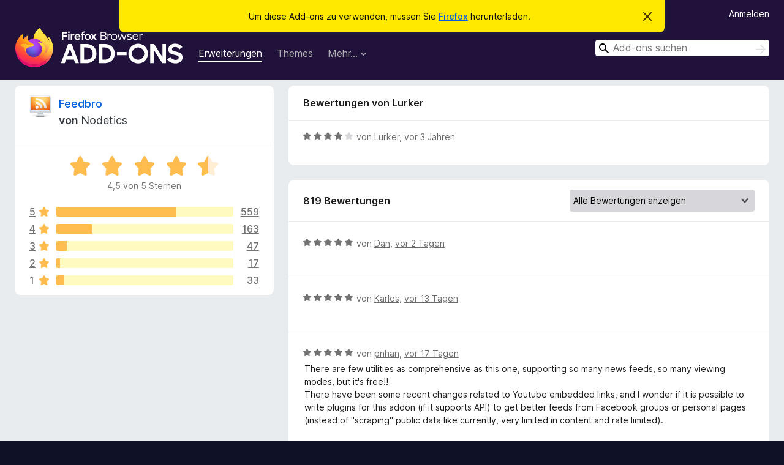

--- FILE ---
content_type: text/html; charset=utf-8
request_url: https://addons.mozilla.org/de/firefox/addon/feedbroreader/reviews/1878171/
body_size: 14453
content:
<!DOCTYPE html>
<html lang="de" dir="ltr"><head><title data-react-helmet="true">Bewertungen für Feedbro – Add-ons für Firefox (de)</title><meta charSet="utf-8"/><meta name="viewport" content="width=device-width, initial-scale=1"/><link href="/static-frontend/Inter-roman-subset-en_de_fr_ru_es_pt_pl_it.var.2ce5ad921c3602b1e5370b3c86033681.woff2" crossorigin="anonymous" rel="preload" as="font" type="font/woff2"/><link href="/static-frontend/amo-2c9b371cc4de1aad916e.css" integrity="sha512-xpIl0TE0BdHR7KIMx6yfLd2kiIdWqrmXT81oEQ2j3ierwSeZB5WzmlhM7zJEHvI5XqPZYwMlGu/Pk0f13trpzQ==" crossorigin="anonymous" rel="stylesheet" type="text/css"/><meta data-react-helmet="true" name="description" content="Bewertungen für Feedbro. Erfahren Sie, was andere Nutzer über Feedbro denken und installieren Sie es in Ihrem Firefox-Browser."/><meta data-react-helmet="true" name="robots" content="noindex, follow"/><link rel="shortcut icon" href="/favicon.ico?v=3"/><link data-react-helmet="true" title="Firefox-Add-ons" rel="search" type="application/opensearchdescription+xml" href="/de/firefox/opensearch.xml"/></head><body><div id="react-view"><div class="Page-amo"><header class="Header"><div class="Notice Notice-warning GetFirefoxBanner Notice-dismissible"><div class="Notice-icon"></div><div class="Notice-column"><div class="Notice-content"><p class="Notice-text"><span class="GetFirefoxBanner-content">Um diese Add-ons zu verwenden, müssen Sie <a class="Button Button--none GetFirefoxBanner-button" href="https://www.mozilla.org/firefox/download/thanks/?s=direct&amp;utm_campaign=amo-fx-cta&amp;utm_content=banner-download-button&amp;utm_medium=referral&amp;utm_source=addons.mozilla.org">Firefox</a> herunterladen.</span></p></div></div><div class="Notice-dismisser"><button class="Button Button--none Notice-dismisser-button" type="submit"><span class="Icon Icon-inline-content IconXMark Notice-dismisser-icon"><span class="visually-hidden">Diesen Hinweis verwerfen</span><svg class="IconXMark-svg" version="1.1" xmlns="http://www.w3.org/2000/svg" xmlns:xlink="http://www.w3.org/1999/xlink"><g class="IconXMark-path" transform="translate(-1.000000, -1.000000)" fill="#0C0C0D"><path d="M1.293,2.707 C1.03304342,2.45592553 0.928787403,2.08412211 1.02030284,1.73449268 C1.11181828,1.38486324 1.38486324,1.11181828 1.73449268,1.02030284 C2.08412211,0.928787403 2.45592553,1.03304342 2.707,1.293 L8,6.586 L13.293,1.293 C13.5440745,1.03304342 13.9158779,0.928787403 14.2655073,1.02030284 C14.6151368,1.11181828 14.8881817,1.38486324 14.9796972,1.73449268 C15.0712126,2.08412211 14.9669566,2.45592553 14.707,2.707 L9.414,8 L14.707,13.293 C15.0859722,13.6853789 15.0805524,14.3090848 14.6948186,14.6948186 C14.3090848,15.0805524 13.6853789,15.0859722 13.293,14.707 L8,9.414 L2.707,14.707 C2.31462111,15.0859722 1.69091522,15.0805524 1.30518142,14.6948186 C0.919447626,14.3090848 0.91402779,13.6853789 1.293,13.293 L6.586,8 L1.293,2.707 Z"></path></g></svg></span></button></div></div><div class="Header-wrapper"><div class="Header-content"><a class="Header-title" href="/de/firefox/"><span class="visually-hidden">Add-ons für den Firefox-Browser</span></a></div><ul class="SectionLinks Header-SectionLinks"><li><a class="SectionLinks-link SectionLinks-link-extension SectionLinks-link--active" href="/de/firefox/extensions/">Erweiterungen</a></li><li><a class="SectionLinks-link SectionLinks-link-theme" href="/de/firefox/themes/">Themes</a></li><li><div class="DropdownMenu SectionLinks-link SectionLinks-dropdown"><button class="DropdownMenu-button" title="Mehr…" type="button" aria-haspopup="true"><span class="DropdownMenu-button-text">Mehr…</span><span class="Icon Icon-inverted-caret"></span></button><ul class="DropdownMenu-items" aria-hidden="true" aria-label="submenu"><li class="DropdownMenuItem DropdownMenuItem-section SectionLinks-subheader">für Firefox</li><li class="DropdownMenuItem DropdownMenuItem-link"><a class="SectionLinks-dropdownlink" href="/de/firefox/language-tools/">Wörterbücher &amp; Sprachpakete</a></li><li class="DropdownMenuItem DropdownMenuItem-section SectionLinks-subheader">Andere Browser-Seiten</li><li class="DropdownMenuItem DropdownMenuItem-link"><a class="SectionLinks-clientApp-android" data-clientapp="android" href="/de/android/">Add-ons für Android</a></li></ul></div></li></ul><div class="Header-user-and-external-links"><a class="Button Button--none Header-authenticate-button Header-button Button--micro" href="#login">Anmelden</a></div><form action="/de/firefox/search/" class="SearchForm Header-search-form Header-search-form--desktop" method="GET" data-no-csrf="true" role="search"><div class="AutoSearchInput"><label class="AutoSearchInput-label visually-hidden" for="AutoSearchInput-q">Suchen</label><div class="AutoSearchInput-search-box"><span class="Icon Icon-magnifying-glass AutoSearchInput-icon-magnifying-glass"></span><div role="combobox" aria-haspopup="listbox" aria-owns="react-autowhatever-1" aria-expanded="false"><input type="search" autoComplete="off" aria-autocomplete="list" aria-controls="react-autowhatever-1" class="AutoSearchInput-query" id="AutoSearchInput-q" maxLength="100" minLength="2" name="q" placeholder="Add-ons suchen" value=""/><div id="react-autowhatever-1" role="listbox"></div></div><button class="AutoSearchInput-submit-button" type="submit"><span class="visually-hidden">Suchen</span><span class="Icon Icon-arrow"></span></button></div></div></form></div></header><div class="Page-content"><div class="Page Page-not-homepage"><div class="AppBanner"></div><div class="AddonReviewList AddonReviewList--extension"><section class="Card AddonSummaryCard Card--no-footer"><header class="Card-header"><div class="Card-header-text"><div class="AddonSummaryCard-header"><div class="AddonSummaryCard-header-icon"><a href="/de/firefox/addon/feedbroreader/"><img class="AddonSummaryCard-header-icon-image" src="https://addons.mozilla.org/user-media/addon_icons/829/829001-64.png?modified=1765288839" alt="Add-on-Symbol"/></a></div><div class="AddonSummaryCard-header-text"><h1 class="visually-hidden">Bewertungen für Feedbro</h1><h1 class="AddonTitle"><a href="/de/firefox/addon/feedbroreader/">Feedbro</a><span class="AddonTitle-author"> <!-- -->von<!-- --> <a href="/de/firefox/user/13131902/">Nodetics</a></span></h1></div></div></div></header><div class="Card-contents"><div class="AddonSummaryCard-overallRatingStars"><div class="Rating Rating--large Rating--yellowStars" title="Bewertet mit 4,5 von 5 Sternen"><div class="Rating-star Rating-rating-1 Rating-selected-star" title="Bewertet mit 4,5 von 5 Sternen"></div><div class="Rating-star Rating-rating-2 Rating-selected-star" title="Bewertet mit 4,5 von 5 Sternen"></div><div class="Rating-star Rating-rating-3 Rating-selected-star" title="Bewertet mit 4,5 von 5 Sternen"></div><div class="Rating-star Rating-rating-4 Rating-selected-star" title="Bewertet mit 4,5 von 5 Sternen"></div><div class="Rating-star Rating-rating-5 Rating-half-star" title="Bewertet mit 4,5 von 5 Sternen"></div><span class="visually-hidden">Bewertet mit 4,5 von 5 Sternen</span></div><div class="AddonSummaryCard-addonAverage">4,5 von 5 Sternen</div></div><div class="RatingsByStar"><div class="RatingsByStar-graph"><a class="RatingsByStar-row" rel="nofollow" title="Lesen Sie alle 559 Fünf-Sterne-Bewertungen" href="/de/firefox/addon/feedbroreader/reviews/?score=5"><div class="RatingsByStar-star">5<span class="Icon Icon-star-yellow"></span></div></a><a class="RatingsByStar-row" rel="nofollow" title="Lesen Sie alle 559 Fünf-Sterne-Bewertungen" href="/de/firefox/addon/feedbroreader/reviews/?score=5"><div class="RatingsByStar-barContainer"><div class="RatingsByStar-bar RatingsByStar-barFrame"><div class="RatingsByStar-bar RatingsByStar-barValue RatingsByStar-barValue--68pct RatingsByStar-partialBar"></div></div></div></a><a class="RatingsByStar-row" rel="nofollow" title="Lesen Sie alle 559 Fünf-Sterne-Bewertungen" href="/de/firefox/addon/feedbroreader/reviews/?score=5"><div class="RatingsByStar-count">559</div></a><a class="RatingsByStar-row" rel="nofollow" title="Lesen Sie alle 163 Vier-Sterne-Bewertungen" href="/de/firefox/addon/feedbroreader/reviews/?score=4"><div class="RatingsByStar-star">4<span class="Icon Icon-star-yellow"></span></div></a><a class="RatingsByStar-row" rel="nofollow" title="Lesen Sie alle 163 Vier-Sterne-Bewertungen" href="/de/firefox/addon/feedbroreader/reviews/?score=4"><div class="RatingsByStar-barContainer"><div class="RatingsByStar-bar RatingsByStar-barFrame"><div class="RatingsByStar-bar RatingsByStar-barValue RatingsByStar-barValue--20pct RatingsByStar-partialBar"></div></div></div></a><a class="RatingsByStar-row" rel="nofollow" title="Lesen Sie alle 163 Vier-Sterne-Bewertungen" href="/de/firefox/addon/feedbroreader/reviews/?score=4"><div class="RatingsByStar-count">163</div></a><a class="RatingsByStar-row" rel="nofollow" title="Lesen Sie alle 47 Drei-Sterne-Bewertungen" href="/de/firefox/addon/feedbroreader/reviews/?score=3"><div class="RatingsByStar-star">3<span class="Icon Icon-star-yellow"></span></div></a><a class="RatingsByStar-row" rel="nofollow" title="Lesen Sie alle 47 Drei-Sterne-Bewertungen" href="/de/firefox/addon/feedbroreader/reviews/?score=3"><div class="RatingsByStar-barContainer"><div class="RatingsByStar-bar RatingsByStar-barFrame"><div class="RatingsByStar-bar RatingsByStar-barValue RatingsByStar-barValue--6pct RatingsByStar-partialBar"></div></div></div></a><a class="RatingsByStar-row" rel="nofollow" title="Lesen Sie alle 47 Drei-Sterne-Bewertungen" href="/de/firefox/addon/feedbroreader/reviews/?score=3"><div class="RatingsByStar-count">47</div></a><a class="RatingsByStar-row" rel="nofollow" title="Lesen Sie alle 17 Zwei-Sterne-Bewertungen" href="/de/firefox/addon/feedbroreader/reviews/?score=2"><div class="RatingsByStar-star">2<span class="Icon Icon-star-yellow"></span></div></a><a class="RatingsByStar-row" rel="nofollow" title="Lesen Sie alle 17 Zwei-Sterne-Bewertungen" href="/de/firefox/addon/feedbroreader/reviews/?score=2"><div class="RatingsByStar-barContainer"><div class="RatingsByStar-bar RatingsByStar-barFrame"><div class="RatingsByStar-bar RatingsByStar-barValue RatingsByStar-barValue--2pct RatingsByStar-partialBar"></div></div></div></a><a class="RatingsByStar-row" rel="nofollow" title="Lesen Sie alle 17 Zwei-Sterne-Bewertungen" href="/de/firefox/addon/feedbroreader/reviews/?score=2"><div class="RatingsByStar-count">17</div></a><a class="RatingsByStar-row" rel="nofollow" title="Lesen Sie die 33 Ein-Stern-Bewertungen" href="/de/firefox/addon/feedbroreader/reviews/?score=1"><div class="RatingsByStar-star">1<span class="Icon Icon-star-yellow"></span></div></a><a class="RatingsByStar-row" rel="nofollow" title="Lesen Sie die 33 Ein-Stern-Bewertungen" href="/de/firefox/addon/feedbroreader/reviews/?score=1"><div class="RatingsByStar-barContainer"><div class="RatingsByStar-bar RatingsByStar-barFrame"><div class="RatingsByStar-bar RatingsByStar-barValue RatingsByStar-barValue--4pct RatingsByStar-partialBar"></div></div></div></a><a class="RatingsByStar-row" rel="nofollow" title="Lesen Sie die 33 Ein-Stern-Bewertungen" href="/de/firefox/addon/feedbroreader/reviews/?score=1"><div class="RatingsByStar-count">33</div></a></div></div></div></section><div class="AddonReviewList-reviews"><div class="FeaturedAddonReview"><section class="Card FeaturedAddonReview-card Card--no-footer"><header class="Card-header"><div class="Card-header-text">Bewertungen von Lurker</div></header><div class="Card-contents"><div class="AddonReviewCard AddonReviewCard-ratingOnly AddonReviewCard-viewOnly"><div class="AddonReviewCard-container"><div class="UserReview"><div class="UserReview-byLine"><div class="Rating Rating--small" title="Bewertet mit 4 von 5 Sternen"><div class="Rating-star Rating-rating-1 Rating-selected-star" title="Bewertet mit 4 von 5 Sternen"></div><div class="Rating-star Rating-rating-2 Rating-selected-star" title="Bewertet mit 4 von 5 Sternen"></div><div class="Rating-star Rating-rating-3 Rating-selected-star" title="Bewertet mit 4 von 5 Sternen"></div><div class="Rating-star Rating-rating-4 Rating-selected-star" title="Bewertet mit 4 von 5 Sternen"></div><div class="Rating-star Rating-rating-5" title="Bewertet mit 4 von 5 Sternen"></div><span class="visually-hidden">Bewertet mit 4 von 5 Sternen</span></div><span class="AddonReviewCard-authorByLine">von <a href="/de/firefox/user/15799222/">Lurker</a>, <a title="5. Okt. 2022 00:21" href="/de/firefox/addon/feedbroreader/reviews/1878171/">vor 3 Jahren</a></span></div><section class="Card ShowMoreCard UserReview-body UserReview-emptyBody ShowMoreCard--expanded Card--no-style Card--no-header Card--no-footer"><div class="Card-contents"><div class="ShowMoreCard-contents"><div></div></div></div></section><div class="AddonReviewCard-allControls"></div></div></div></div></div></section></div><section class="Card CardList AddonReviewList-reviews-listing"><header class="Card-header"><div class="Card-header-text"><div class="AddonReviewList-cardListHeader"><div class="AddonReviewList-reviewCount">819 Bewertungen</div><div class="AddonReviewList-filterByScore"><select class="Select AddonReviewList-filterByScoreSelector"><option value="SHOW_ALL_REVIEWS" selected="">Alle Bewertungen anzeigen</option><option value="5">Nur Fünf-Sterne-Bewertungen anzeigen</option><option value="4">Nur Vier-Sterne-Bewertungen anzeigen</option><option value="3">Nur Drei-Sterne-Bewertungen anzeigen</option><option value="2">Nur Zwei-Sterne-Bewertungen anzeigen</option><option value="1">Nur Ein-Stern-Bewertungen anzeigen</option></select></div></div></div></header><div class="Card-contents"><ul><li><div class="AddonReviewCard AddonReviewCard-ratingOnly AddonReviewCard-viewOnly"><div class="AddonReviewCard-container"><div class="UserReview"><div class="UserReview-byLine"><div class="Rating Rating--small" title="Bewertet mit 5 von 5 Sternen"><div class="Rating-star Rating-rating-1 Rating-selected-star" title="Bewertet mit 5 von 5 Sternen"></div><div class="Rating-star Rating-rating-2 Rating-selected-star" title="Bewertet mit 5 von 5 Sternen"></div><div class="Rating-star Rating-rating-3 Rating-selected-star" title="Bewertet mit 5 von 5 Sternen"></div><div class="Rating-star Rating-rating-4 Rating-selected-star" title="Bewertet mit 5 von 5 Sternen"></div><div class="Rating-star Rating-rating-5 Rating-selected-star" title="Bewertet mit 5 von 5 Sternen"></div><span class="visually-hidden">Bewertet mit 5 von 5 Sternen</span></div><span class="AddonReviewCard-authorByLine">von <a href="/de/firefox/user/18151918/">Dan</a>, <a title="19. Jan. 2026 13:04" href="/de/firefox/addon/feedbroreader/reviews/2559726/">vor 2 Tagen</a></span></div><section class="Card ShowMoreCard UserReview-body UserReview-emptyBody ShowMoreCard--expanded Card--no-style Card--no-header Card--no-footer"><div class="Card-contents"><div class="ShowMoreCard-contents"><div></div></div></div></section><div class="AddonReviewCard-allControls"></div></div></div></div></li><li><div class="AddonReviewCard AddonReviewCard-ratingOnly AddonReviewCard-viewOnly"><div class="AddonReviewCard-container"><div class="UserReview"><div class="UserReview-byLine"><div class="Rating Rating--small" title="Bewertet mit 5 von 5 Sternen"><div class="Rating-star Rating-rating-1 Rating-selected-star" title="Bewertet mit 5 von 5 Sternen"></div><div class="Rating-star Rating-rating-2 Rating-selected-star" title="Bewertet mit 5 von 5 Sternen"></div><div class="Rating-star Rating-rating-3 Rating-selected-star" title="Bewertet mit 5 von 5 Sternen"></div><div class="Rating-star Rating-rating-4 Rating-selected-star" title="Bewertet mit 5 von 5 Sternen"></div><div class="Rating-star Rating-rating-5 Rating-selected-star" title="Bewertet mit 5 von 5 Sternen"></div><span class="visually-hidden">Bewertet mit 5 von 5 Sternen</span></div><span class="AddonReviewCard-authorByLine">von <a href="/de/firefox/user/17957842/">Karlos</a>, <a title="9. Jan. 2026 03:40" href="/de/firefox/addon/feedbroreader/reviews/2549754/">vor 13 Tagen</a></span></div><section class="Card ShowMoreCard UserReview-body UserReview-emptyBody ShowMoreCard--expanded Card--no-style Card--no-header Card--no-footer"><div class="Card-contents"><div class="ShowMoreCard-contents"><div></div></div></div></section><div class="AddonReviewCard-allControls"></div></div></div></div></li><li><div class="AddonReviewCard AddonReviewCard-viewOnly"><div class="AddonReviewCard-container"><div class="UserReview"><div class="UserReview-byLine"><div class="Rating Rating--small" title="Bewertet mit 5 von 5 Sternen"><div class="Rating-star Rating-rating-1 Rating-selected-star" title="Bewertet mit 5 von 5 Sternen"></div><div class="Rating-star Rating-rating-2 Rating-selected-star" title="Bewertet mit 5 von 5 Sternen"></div><div class="Rating-star Rating-rating-3 Rating-selected-star" title="Bewertet mit 5 von 5 Sternen"></div><div class="Rating-star Rating-rating-4 Rating-selected-star" title="Bewertet mit 5 von 5 Sternen"></div><div class="Rating-star Rating-rating-5 Rating-selected-star" title="Bewertet mit 5 von 5 Sternen"></div><span class="visually-hidden">Bewertet mit 5 von 5 Sternen</span></div><span class="AddonReviewCard-authorByLine">von <a href="/de/firefox/user/13356303/">pnhan</a>, <a title="4. Jan. 2026 13:01" href="/de/firefox/addon/feedbroreader/reviews/2548592/">vor 17 Tagen</a></span></div><section class="Card ShowMoreCard UserReview-body ShowMoreCard--expanded Card--no-style Card--no-header Card--no-footer"><div class="Card-contents"><div class="ShowMoreCard-contents"><div>There are few utilities as comprehensive as this one, supporting so many news feeds, so many viewing modes, but it's free!!<br>There have been some recent changes related to Youtube embedded links, and I wonder if it is possible to write plugins for this addon (if it supports API) to get better feeds from Facebook groups or personal pages (instead of "scraping" public data like currently, very limited in content and rate limited).<br><br>Looking forward to receiving updates and feedback from the developer soon!!<br>A great utility that I have already recommended to my friends!</div></div></div></section><div class="AddonReviewCard-allControls"><div><button aria-describedby="flag-review-TooltipMenu" class="TooltipMenu-opener AddonReviewCard-control FlagReviewMenu-menu" title="Diese Bewertung melden" type="button">Melden</button></div></div></div></div></div></li><li><div class="AddonReviewCard AddonReviewCard-viewOnly"><div class="AddonReviewCard-container"><div class="UserReview"><div class="UserReview-byLine"><div class="Rating Rating--small" title="Bewertet mit 3 von 5 Sternen"><div class="Rating-star Rating-rating-1 Rating-selected-star" title="Bewertet mit 3 von 5 Sternen"></div><div class="Rating-star Rating-rating-2 Rating-selected-star" title="Bewertet mit 3 von 5 Sternen"></div><div class="Rating-star Rating-rating-3 Rating-selected-star" title="Bewertet mit 3 von 5 Sternen"></div><div class="Rating-star Rating-rating-4" title="Bewertet mit 3 von 5 Sternen"></div><div class="Rating-star Rating-rating-5" title="Bewertet mit 3 von 5 Sternen"></div><span class="visually-hidden">Bewertet mit 3 von 5 Sternen</span></div><span class="AddonReviewCard-authorByLine">von <a href="/de/firefox/user/18105417/">Celtice</a>, <a title="4. Jan. 2026 04:57" href="/de/firefox/addon/feedbroreader/reviews/2548478/">vor 18 Tagen</a></span></div><section class="Card ShowMoreCard UserReview-body ShowMoreCard--expanded Card--no-style Card--no-header Card--no-footer"><div class="Card-contents"><div class="ShowMoreCard-contents"><div>It's a really great tool when set-up works out and the feeds continue to update. I've had problems though, like an error 398 with a couple feeds on the same website, and I can't figure out what it means---I have no clue if it's an issue with the website or the extension. Regardless, RSS feeds might be a "dying breed", but like the radio, it's an integral tool to preserve, and I enjoy being able to check the websites/blogs/social media pages that I care about, with fewer distractions and bouncing between sites.</div></div></div></section><div class="AddonReviewCard-allControls"><div><button aria-describedby="flag-review-TooltipMenu" class="TooltipMenu-opener AddonReviewCard-control FlagReviewMenu-menu" title="Diese Bewertung melden" type="button">Melden</button></div></div></div></div></div></li><li><div class="AddonReviewCard AddonReviewCard-viewOnly"><div class="AddonReviewCard-container"><div class="UserReview"><div class="UserReview-byLine"><div class="Rating Rating--small" title="Bewertet mit 1 von 5 Sternen"><div class="Rating-star Rating-rating-1 Rating-selected-star" title="Bewertet mit 1 von 5 Sternen"></div><div class="Rating-star Rating-rating-2" title="Bewertet mit 1 von 5 Sternen"></div><div class="Rating-star Rating-rating-3" title="Bewertet mit 1 von 5 Sternen"></div><div class="Rating-star Rating-rating-4" title="Bewertet mit 1 von 5 Sternen"></div><div class="Rating-star Rating-rating-5" title="Bewertet mit 1 von 5 Sternen"></div><span class="visually-hidden">Bewertet mit 1 von 5 Sternen</span></div><span class="AddonReviewCard-authorByLine">von <a href="/de/firefox/user/7949212/">fridakozari</a>, <a title="1. Jan. 2026 15:10" href="/de/firefox/addon/feedbroreader/reviews/2547800/">vor 20 Tagen</a></span></div><section class="Card ShowMoreCard UserReview-body ShowMoreCard--expanded Card--no-style Card--no-header Card--no-footer"><div class="Card-contents"><div class="ShowMoreCard-contents"><div>On Firefox 146.0.1 for Ubuntu number of all and unread articles are not updated when new articles are fetched. It seems that data for earlier fetched articles is somehow overwritten, items are disappearing. <br>I've also tweaked the available settings - no help.<br>I'd join the earlier reviews that maintenance of this addon is lagging behind.<br>I like the idea to handle my RSS feeds in my web browser, I also like the looks and features of this addon, but now I am switching to another solution.</div></div></div></section><div class="AddonReviewCard-allControls"><div><button aria-describedby="flag-review-TooltipMenu" class="TooltipMenu-opener AddonReviewCard-control FlagReviewMenu-menu" title="Diese Bewertung melden" type="button">Melden</button></div></div></div></div></div></li><li><div class="AddonReviewCard AddonReviewCard-viewOnly"><div class="AddonReviewCard-container"><div class="UserReview"><div class="UserReview-byLine"><div class="Rating Rating--small" title="Bewertet mit 5 von 5 Sternen"><div class="Rating-star Rating-rating-1 Rating-selected-star" title="Bewertet mit 5 von 5 Sternen"></div><div class="Rating-star Rating-rating-2 Rating-selected-star" title="Bewertet mit 5 von 5 Sternen"></div><div class="Rating-star Rating-rating-3 Rating-selected-star" title="Bewertet mit 5 von 5 Sternen"></div><div class="Rating-star Rating-rating-4 Rating-selected-star" title="Bewertet mit 5 von 5 Sternen"></div><div class="Rating-star Rating-rating-5 Rating-selected-star" title="Bewertet mit 5 von 5 Sternen"></div><span class="visually-hidden">Bewertet mit 5 von 5 Sternen</span></div><span class="AddonReviewCard-authorByLine">von <a href="/de/firefox/user/17242681/">BooBea</a>, <a title="17. Dez. 2025 00:40" href="/de/firefox/addon/feedbroreader/reviews/2544037/">vor einem Monat</a></span></div><section class="Card ShowMoreCard UserReview-body ShowMoreCard--expanded Card--no-style Card--no-header Card--no-footer"><div class="Card-contents"><div class="ShowMoreCard-contents"><div>it's peak, it works perfectly, absolutely faultless. 10/10</div></div></div></section><div class="AddonReviewCard-allControls"><div><button aria-describedby="flag-review-TooltipMenu" class="TooltipMenu-opener AddonReviewCard-control FlagReviewMenu-menu" title="Diese Bewertung melden" type="button">Melden</button></div></div></div></div></div></li><li><div class="AddonReviewCard AddonReviewCard-viewOnly"><div class="AddonReviewCard-container"><div class="UserReview"><div class="UserReview-byLine"><div class="Rating Rating--small" title="Bewertet mit 3 von 5 Sternen"><div class="Rating-star Rating-rating-1 Rating-selected-star" title="Bewertet mit 3 von 5 Sternen"></div><div class="Rating-star Rating-rating-2 Rating-selected-star" title="Bewertet mit 3 von 5 Sternen"></div><div class="Rating-star Rating-rating-3 Rating-selected-star" title="Bewertet mit 3 von 5 Sternen"></div><div class="Rating-star Rating-rating-4" title="Bewertet mit 3 von 5 Sternen"></div><div class="Rating-star Rating-rating-5" title="Bewertet mit 3 von 5 Sternen"></div><span class="visually-hidden">Bewertet mit 3 von 5 Sternen</span></div><span class="AddonReviewCard-authorByLine">von <a href="/de/firefox/user/19600786/">binomialtie7087</a>, <a title="28. Nov. 2025 22:57" href="/de/firefox/addon/feedbroreader/reviews/2539300/">vor 2 Monaten</a></span></div><section class="Card ShowMoreCard UserReview-body ShowMoreCard--expanded Card--no-style Card--no-header Card--no-footer"><div class="Card-contents"><div class="ShowMoreCard-contents"><div>Good simple rss/atom feed reader. it works as a browser extension so doesn't require logging in to some server hosted platform that trys to push you to pay for a better version of itself, whilst also not being a complex hard to understand self-hosted thingy. decent amount of customisability with 4 colour themes and several layouts. unfortunately it doesn't allow for subfolders, but ive managed around that. also recently embedded youtube videos no longer work which suucks, brings my review down from what probably wouldve been a four or five to three!</div></div></div></section><div class="AddonReviewCard-allControls"><div><button aria-describedby="flag-review-TooltipMenu" class="TooltipMenu-opener AddonReviewCard-control FlagReviewMenu-menu" title="Diese Bewertung melden" type="button">Melden</button></div></div></div></div></div></li><li><div class="AddonReviewCard AddonReviewCard-ratingOnly AddonReviewCard-viewOnly"><div class="AddonReviewCard-container"><div class="UserReview"><div class="UserReview-byLine"><div class="Rating Rating--small" title="Bewertet mit 5 von 5 Sternen"><div class="Rating-star Rating-rating-1 Rating-selected-star" title="Bewertet mit 5 von 5 Sternen"></div><div class="Rating-star Rating-rating-2 Rating-selected-star" title="Bewertet mit 5 von 5 Sternen"></div><div class="Rating-star Rating-rating-3 Rating-selected-star" title="Bewertet mit 5 von 5 Sternen"></div><div class="Rating-star Rating-rating-4 Rating-selected-star" title="Bewertet mit 5 von 5 Sternen"></div><div class="Rating-star Rating-rating-5 Rating-selected-star" title="Bewertet mit 5 von 5 Sternen"></div><span class="visually-hidden">Bewertet mit 5 von 5 Sternen</span></div><span class="AddonReviewCard-authorByLine">von <a href="/de/firefox/user/19583961/">Alfin</a>, <a title="23. Nov. 2025 11:15" href="/de/firefox/addon/feedbroreader/reviews/2537827/">vor 2 Monaten</a></span></div><section class="Card ShowMoreCard UserReview-body UserReview-emptyBody ShowMoreCard--expanded Card--no-style Card--no-header Card--no-footer"><div class="Card-contents"><div class="ShowMoreCard-contents"><div></div></div></div></section><div class="AddonReviewCard-allControls"></div></div></div></div></li><li><div class="AddonReviewCard AddonReviewCard-viewOnly"><div class="AddonReviewCard-container"><div class="UserReview"><div class="UserReview-byLine"><div class="Rating Rating--small" title="Bewertet mit 5 von 5 Sternen"><div class="Rating-star Rating-rating-1 Rating-selected-star" title="Bewertet mit 5 von 5 Sternen"></div><div class="Rating-star Rating-rating-2 Rating-selected-star" title="Bewertet mit 5 von 5 Sternen"></div><div class="Rating-star Rating-rating-3 Rating-selected-star" title="Bewertet mit 5 von 5 Sternen"></div><div class="Rating-star Rating-rating-4 Rating-selected-star" title="Bewertet mit 5 von 5 Sternen"></div><div class="Rating-star Rating-rating-5 Rating-selected-star" title="Bewertet mit 5 von 5 Sternen"></div><span class="visually-hidden">Bewertet mit 5 von 5 Sternen</span></div><span class="AddonReviewCard-authorByLine">von <a href="/de/firefox/user/19591117/">Wuzz</a>, <a title="23. Nov. 2025 10:11" href="/de/firefox/addon/feedbroreader/reviews/2537817/">vor 2 Monaten</a></span></div><section class="Card ShowMoreCard UserReview-body ShowMoreCard--expanded Card--no-style Card--no-header Card--no-footer"><div class="Card-contents"><div class="ShowMoreCard-contents"><div>I prefer this extention. No other fit better my requirements to a Feed Reader. <br>------ <br>Some embedded videos are broken. The player error code 153 occur. Primary with youtube videos.</div></div></div></section><div class="AddonReviewCard-allControls"><div><button aria-describedby="flag-review-TooltipMenu" class="TooltipMenu-opener AddonReviewCard-control FlagReviewMenu-menu" title="Diese Bewertung melden" type="button">Melden</button></div></div></div></div></div></li><li><div class="AddonReviewCard AddonReviewCard-viewOnly"><div class="AddonReviewCard-container"><div class="UserReview"><div class="UserReview-byLine"><div class="Rating Rating--small" title="Bewertet mit 3 von 5 Sternen"><div class="Rating-star Rating-rating-1 Rating-selected-star" title="Bewertet mit 3 von 5 Sternen"></div><div class="Rating-star Rating-rating-2 Rating-selected-star" title="Bewertet mit 3 von 5 Sternen"></div><div class="Rating-star Rating-rating-3 Rating-selected-star" title="Bewertet mit 3 von 5 Sternen"></div><div class="Rating-star Rating-rating-4" title="Bewertet mit 3 von 5 Sternen"></div><div class="Rating-star Rating-rating-5" title="Bewertet mit 3 von 5 Sternen"></div><span class="visually-hidden">Bewertet mit 3 von 5 Sternen</span></div><span class="AddonReviewCard-authorByLine">von <a href="/de/firefox/user/18144620/">Breno</a>, <a title="16. Nov. 2025 14:19" href="/de/firefox/addon/feedbroreader/reviews/2536037/">vor 2 Monaten</a></span></div><section class="Card ShowMoreCard UserReview-body ShowMoreCard--expanded Card--no-style Card--no-header Card--no-footer"><div class="Card-contents"><div class="ShowMoreCard-contents"><div>embed videos are broken please fix the error 153</div></div></div></section><div class="AddonReviewCard-allControls"><div><button aria-describedby="flag-review-TooltipMenu" class="TooltipMenu-opener AddonReviewCard-control FlagReviewMenu-menu" title="Diese Bewertung melden" type="button">Melden</button></div></div></div></div></div></li><li><div class="AddonReviewCard AddonReviewCard-ratingOnly AddonReviewCard-viewOnly"><div class="AddonReviewCard-container"><div class="UserReview"><div class="UserReview-byLine"><div class="Rating Rating--small" title="Bewertet mit 5 von 5 Sternen"><div class="Rating-star Rating-rating-1 Rating-selected-star" title="Bewertet mit 5 von 5 Sternen"></div><div class="Rating-star Rating-rating-2 Rating-selected-star" title="Bewertet mit 5 von 5 Sternen"></div><div class="Rating-star Rating-rating-3 Rating-selected-star" title="Bewertet mit 5 von 5 Sternen"></div><div class="Rating-star Rating-rating-4 Rating-selected-star" title="Bewertet mit 5 von 5 Sternen"></div><div class="Rating-star Rating-rating-5 Rating-selected-star" title="Bewertet mit 5 von 5 Sternen"></div><span class="visually-hidden">Bewertet mit 5 von 5 Sternen</span></div><span class="AddonReviewCard-authorByLine">von <a href="/de/firefox/user/19526618/">Seän &quot;frostbyte&quot; Shepherd</a>, <a title="16. Nov. 2025 02:24" href="/de/firefox/addon/feedbroreader/reviews/2535884/">vor 2 Monaten</a></span></div><section class="Card ShowMoreCard UserReview-body UserReview-emptyBody ShowMoreCard--expanded Card--no-style Card--no-header Card--no-footer"><div class="Card-contents"><div class="ShowMoreCard-contents"><div></div></div></div></section><div class="AddonReviewCard-allControls"></div></div></div></div></li><li><div class="AddonReviewCard AddonReviewCard-ratingOnly AddonReviewCard-viewOnly"><div class="AddonReviewCard-container"><div class="UserReview"><div class="UserReview-byLine"><div class="Rating Rating--small" title="Bewertet mit 5 von 5 Sternen"><div class="Rating-star Rating-rating-1 Rating-selected-star" title="Bewertet mit 5 von 5 Sternen"></div><div class="Rating-star Rating-rating-2 Rating-selected-star" title="Bewertet mit 5 von 5 Sternen"></div><div class="Rating-star Rating-rating-3 Rating-selected-star" title="Bewertet mit 5 von 5 Sternen"></div><div class="Rating-star Rating-rating-4 Rating-selected-star" title="Bewertet mit 5 von 5 Sternen"></div><div class="Rating-star Rating-rating-5 Rating-selected-star" title="Bewertet mit 5 von 5 Sternen"></div><span class="visually-hidden">Bewertet mit 5 von 5 Sternen</span></div><span class="AddonReviewCard-authorByLine">von <a href="/de/firefox/user/19566669/">nytprwl</a>, <a title="8. Nov. 2025 23:45" href="/de/firefox/addon/feedbroreader/reviews/2534046/">vor 2 Monaten</a></span></div><section class="Card ShowMoreCard UserReview-body UserReview-emptyBody ShowMoreCard--expanded Card--no-style Card--no-header Card--no-footer"><div class="Card-contents"><div class="ShowMoreCard-contents"><div></div></div></div></section><div class="AddonReviewCard-allControls"></div></div></div></div></li><li><div class="AddonReviewCard AddonReviewCard-ratingOnly AddonReviewCard-viewOnly"><div class="AddonReviewCard-container"><div class="UserReview"><div class="UserReview-byLine"><div class="Rating Rating--small" title="Bewertet mit 5 von 5 Sternen"><div class="Rating-star Rating-rating-1 Rating-selected-star" title="Bewertet mit 5 von 5 Sternen"></div><div class="Rating-star Rating-rating-2 Rating-selected-star" title="Bewertet mit 5 von 5 Sternen"></div><div class="Rating-star Rating-rating-3 Rating-selected-star" title="Bewertet mit 5 von 5 Sternen"></div><div class="Rating-star Rating-rating-4 Rating-selected-star" title="Bewertet mit 5 von 5 Sternen"></div><div class="Rating-star Rating-rating-5 Rating-selected-star" title="Bewertet mit 5 von 5 Sternen"></div><span class="visually-hidden">Bewertet mit 5 von 5 Sternen</span></div><span class="AddonReviewCard-authorByLine">von <a href="/de/firefox/user/18772183/">Jeff_22</a>, <a title="5. Nov. 2025 19:12" href="/de/firefox/addon/feedbroreader/reviews/2533326/">vor 3 Monaten</a></span></div><section class="Card ShowMoreCard UserReview-body UserReview-emptyBody ShowMoreCard--expanded Card--no-style Card--no-header Card--no-footer"><div class="Card-contents"><div class="ShowMoreCard-contents"><div></div></div></div></section><div class="AddonReviewCard-allControls"></div></div></div></div></li><li><div class="AddonReviewCard AddonReviewCard-viewOnly"><div class="AddonReviewCard-container"><div class="UserReview"><div class="UserReview-byLine"><div class="Rating Rating--small" title="Bewertet mit 4 von 5 Sternen"><div class="Rating-star Rating-rating-1 Rating-selected-star" title="Bewertet mit 4 von 5 Sternen"></div><div class="Rating-star Rating-rating-2 Rating-selected-star" title="Bewertet mit 4 von 5 Sternen"></div><div class="Rating-star Rating-rating-3 Rating-selected-star" title="Bewertet mit 4 von 5 Sternen"></div><div class="Rating-star Rating-rating-4 Rating-selected-star" title="Bewertet mit 4 von 5 Sternen"></div><div class="Rating-star Rating-rating-5" title="Bewertet mit 4 von 5 Sternen"></div><span class="visually-hidden">Bewertet mit 4 von 5 Sternen</span></div><span class="AddonReviewCard-authorByLine">von <a href="/de/firefox/user/19561129/">Firefox-Benutzer 19561129</a>, <a title="5. Nov. 2025 14:45" href="/de/firefox/addon/feedbroreader/reviews/2533238/">vor 3 Monaten</a></span></div><section class="Card ShowMoreCard UserReview-body ShowMoreCard--expanded Card--no-style Card--no-header Card--no-footer"><div class="Card-contents"><div class="ShowMoreCard-contents"><div>Doplněk je velmi dobrý a užitečný. Ovšem je bohužel velmi složité najít požadovanou URL adresu pro přidání češtiny.</div></div></div></section><div class="AddonReviewCard-allControls"><div><button aria-describedby="flag-review-TooltipMenu" class="TooltipMenu-opener AddonReviewCard-control FlagReviewMenu-menu" title="Diese Bewertung melden" type="button">Melden</button></div></div></div></div></div></li><li><div class="AddonReviewCard AddonReviewCard-viewOnly"><div class="AddonReviewCard-container"><div class="UserReview"><div class="UserReview-byLine"><div class="Rating Rating--small" title="Bewertet mit 1 von 5 Sternen"><div class="Rating-star Rating-rating-1 Rating-selected-star" title="Bewertet mit 1 von 5 Sternen"></div><div class="Rating-star Rating-rating-2" title="Bewertet mit 1 von 5 Sternen"></div><div class="Rating-star Rating-rating-3" title="Bewertet mit 1 von 5 Sternen"></div><div class="Rating-star Rating-rating-4" title="Bewertet mit 1 von 5 Sternen"></div><div class="Rating-star Rating-rating-5" title="Bewertet mit 1 von 5 Sternen"></div><span class="visually-hidden">Bewertet mit 1 von 5 Sternen</span></div><span class="AddonReviewCard-authorByLine">von <a href="/de/firefox/user/19059865/">t&#x27;svai</a>, <a title="2. Nov. 2025 02:44" href="/de/firefox/addon/feedbroreader/reviews/2532187/">vor 3 Monaten</a></span></div><section class="Card ShowMoreCard UserReview-body ShowMoreCard--expanded Card--no-style Card--no-header Card--no-footer"><div class="Card-contents"><div class="ShowMoreCard-contents"><div>have used this for years to follow a variety of types of feeds, and it worked great until now. i especially like that i can manually drag-and-drop sort my folders and feeds, (which most other readers i've tried don't allow). it was a very good extension-based rss reader *while it was still fully functional*.<br><br>however, within the last few weeks or so, embeds in youtube feeds have stopped functioning and all return error 153. <br><br>this extension and many of nodetics' other extensions haven't been updated in multiple years (which didn't bother me until things started breaking... and still no updates came), and some reviews for some of their extensions indicate that the developers are no longer responsive to support emails. it's hard to say for absolute certain, but it seems likely that feedbro's development has been abandoned, which means that even more things - eventually important things - may break as time goes on. <br><br>for this reason, i'm lowering my review score, but will raise it again if extension development shows any signs of life in the future. with things as they are now - stuff breaking with no sign of maintenance updates - i can't recommend this extension to anyone.</div></div></div></section><div class="AddonReviewCard-allControls"><div><button aria-describedby="flag-review-TooltipMenu" class="TooltipMenu-opener AddonReviewCard-control FlagReviewMenu-menu" title="Diese Bewertung melden" type="button">Melden</button></div></div></div></div></div></li><li><div class="AddonReviewCard AddonReviewCard-viewOnly"><div class="AddonReviewCard-container"><div class="UserReview"><div class="UserReview-byLine"><div class="Rating Rating--small" title="Bewertet mit 5 von 5 Sternen"><div class="Rating-star Rating-rating-1 Rating-selected-star" title="Bewertet mit 5 von 5 Sternen"></div><div class="Rating-star Rating-rating-2 Rating-selected-star" title="Bewertet mit 5 von 5 Sternen"></div><div class="Rating-star Rating-rating-3 Rating-selected-star" title="Bewertet mit 5 von 5 Sternen"></div><div class="Rating-star Rating-rating-4 Rating-selected-star" title="Bewertet mit 5 von 5 Sternen"></div><div class="Rating-star Rating-rating-5 Rating-selected-star" title="Bewertet mit 5 von 5 Sternen"></div><span class="visually-hidden">Bewertet mit 5 von 5 Sternen</span></div><span class="AddonReviewCard-authorByLine">von <a href="/de/firefox/user/19551841/">Firefox-Benutzer 19551841</a>, <a title="31. Okt. 2025 00:19" href="/de/firefox/addon/feedbroreader/reviews/2531632/">vor 3 Monaten</a></span></div><section class="Card ShowMoreCard UserReview-body ShowMoreCard--expanded Card--no-style Card--no-header Card--no-footer"><div class="Card-contents"><div class="ShowMoreCard-contents"><div>キーボードだけで操作できて、すごくよいです。できるだけ長くサポートしてほしいです。</div></div></div></section><div class="AddonReviewCard-allControls"><div><button aria-describedby="flag-review-TooltipMenu" class="TooltipMenu-opener AddonReviewCard-control FlagReviewMenu-menu" title="Diese Bewertung melden" type="button">Melden</button></div></div></div></div></div></li><li><div class="AddonReviewCard AddonReviewCard-viewOnly"><div class="AddonReviewCard-container"><div class="UserReview"><div class="UserReview-byLine"><div class="Rating Rating--small" title="Bewertet mit 1 von 5 Sternen"><div class="Rating-star Rating-rating-1 Rating-selected-star" title="Bewertet mit 1 von 5 Sternen"></div><div class="Rating-star Rating-rating-2" title="Bewertet mit 1 von 5 Sternen"></div><div class="Rating-star Rating-rating-3" title="Bewertet mit 1 von 5 Sternen"></div><div class="Rating-star Rating-rating-4" title="Bewertet mit 1 von 5 Sternen"></div><div class="Rating-star Rating-rating-5" title="Bewertet mit 1 von 5 Sternen"></div><span class="visually-hidden">Bewertet mit 1 von 5 Sternen</span></div><span class="AddonReviewCard-authorByLine">von <a href="/de/firefox/user/19551228/">endlesspier</a>, <a title="30. Okt. 2025 15:53" href="/de/firefox/addon/feedbroreader/reviews/2531538/">vor 3 Monaten</a></span></div><section class="Card ShowMoreCard UserReview-body ShowMoreCard--expanded Card--no-style Card--no-header Card--no-footer"><div class="Card-contents"><div class="ShowMoreCard-contents"><div>youtube video player is not working!!!!!!!</div></div></div></section><div class="AddonReviewCard-allControls"><div><button aria-describedby="flag-review-TooltipMenu" class="TooltipMenu-opener AddonReviewCard-control FlagReviewMenu-menu" title="Diese Bewertung melden" type="button">Melden</button></div></div></div></div></div></li><li><div class="AddonReviewCard AddonReviewCard-viewOnly"><div class="AddonReviewCard-container"><div class="UserReview"><div class="UserReview-byLine"><div class="Rating Rating--small" title="Bewertet mit 3 von 5 Sternen"><div class="Rating-star Rating-rating-1 Rating-selected-star" title="Bewertet mit 3 von 5 Sternen"></div><div class="Rating-star Rating-rating-2 Rating-selected-star" title="Bewertet mit 3 von 5 Sternen"></div><div class="Rating-star Rating-rating-3 Rating-selected-star" title="Bewertet mit 3 von 5 Sternen"></div><div class="Rating-star Rating-rating-4" title="Bewertet mit 3 von 5 Sternen"></div><div class="Rating-star Rating-rating-5" title="Bewertet mit 3 von 5 Sternen"></div><span class="visually-hidden">Bewertet mit 3 von 5 Sternen</span></div><span class="AddonReviewCard-authorByLine">von <a href="/de/firefox/user/15976758/">Firefox-Benutzer 15976758</a>, <a title="30. Okt. 2025 15:04" href="/de/firefox/addon/feedbroreader/reviews/2531524/">vor 3 Monaten</a></span></div><section class="Card ShowMoreCard UserReview-body ShowMoreCard--expanded Card--no-style Card--no-header Card--no-footer"><div class="Card-contents"><div class="ShowMoreCard-contents"><div>YouTube video Error 153</div></div></div></section><div class="AddonReviewCard-allControls"><div><button aria-describedby="flag-review-TooltipMenu" class="TooltipMenu-opener AddonReviewCard-control FlagReviewMenu-menu" title="Diese Bewertung melden" type="button">Melden</button></div></div></div></div></div></li><li><div class="AddonReviewCard AddonReviewCard-viewOnly"><div class="AddonReviewCard-container"><div class="UserReview"><div class="UserReview-byLine"><div class="Rating Rating--small" title="Bewertet mit 4 von 5 Sternen"><div class="Rating-star Rating-rating-1 Rating-selected-star" title="Bewertet mit 4 von 5 Sternen"></div><div class="Rating-star Rating-rating-2 Rating-selected-star" title="Bewertet mit 4 von 5 Sternen"></div><div class="Rating-star Rating-rating-3 Rating-selected-star" title="Bewertet mit 4 von 5 Sternen"></div><div class="Rating-star Rating-rating-4 Rating-selected-star" title="Bewertet mit 4 von 5 Sternen"></div><div class="Rating-star Rating-rating-5" title="Bewertet mit 4 von 5 Sternen"></div><span class="visually-hidden">Bewertet mit 4 von 5 Sternen</span></div><span class="AddonReviewCard-authorByLine">von <a href="/de/firefox/user/19532291/">Firefox-Benutzer 19532291</a>, <a title="19. Okt. 2025 07:54" href="/de/firefox/addon/feedbroreader/reviews/2528510/">vor 3 Monaten</a></span></div><section class="Card ShowMoreCard UserReview-body ShowMoreCard--expanded Card--no-style Card--no-header Card--no-footer"><div class="Card-contents"><div class="ShowMoreCard-contents"><div>Would STRONGLY benefit from automatic/scheduled/triggered exports of backups (OPML etc.) to user designated location(s).<br><br>It could then be set up to sync across devices and their various apps, guard against data loss, convenience.<br><br>It's baffling that this has not been implemented.</div></div></div></section><div class="AddonReviewCard-allControls"><div><button aria-describedby="flag-review-TooltipMenu" class="TooltipMenu-opener AddonReviewCard-control FlagReviewMenu-menu" title="Diese Bewertung melden" type="button">Melden</button></div></div></div></div></div></li><li><div class="AddonReviewCard AddonReviewCard-ratingOnly AddonReviewCard-viewOnly"><div class="AddonReviewCard-container"><div class="UserReview"><div class="UserReview-byLine"><div class="Rating Rating--small" title="Bewertet mit 4 von 5 Sternen"><div class="Rating-star Rating-rating-1 Rating-selected-star" title="Bewertet mit 4 von 5 Sternen"></div><div class="Rating-star Rating-rating-2 Rating-selected-star" title="Bewertet mit 4 von 5 Sternen"></div><div class="Rating-star Rating-rating-3 Rating-selected-star" title="Bewertet mit 4 von 5 Sternen"></div><div class="Rating-star Rating-rating-4 Rating-selected-star" title="Bewertet mit 4 von 5 Sternen"></div><div class="Rating-star Rating-rating-5" title="Bewertet mit 4 von 5 Sternen"></div><span class="visually-hidden">Bewertet mit 4 von 5 Sternen</span></div><span class="AddonReviewCard-authorByLine">von <a href="/de/firefox/user/19488206/">Jonathan B. Horen</a>, <a title="23. Sep. 2025 15:50" href="/de/firefox/addon/feedbroreader/reviews/2519473/">vor 4 Monaten</a></span></div><section class="Card ShowMoreCard UserReview-body UserReview-emptyBody ShowMoreCard--expanded Card--no-style Card--no-header Card--no-footer"><div class="Card-contents"><div class="ShowMoreCard-contents"><div></div></div></div></section><div class="AddonReviewCard-allControls"></div></div></div></div></li><li><div class="AddonReviewCard AddonReviewCard-ratingOnly AddonReviewCard-viewOnly"><div class="AddonReviewCard-container"><div class="UserReview"><div class="UserReview-byLine"><div class="Rating Rating--small" title="Bewertet mit 5 von 5 Sternen"><div class="Rating-star Rating-rating-1 Rating-selected-star" title="Bewertet mit 5 von 5 Sternen"></div><div class="Rating-star Rating-rating-2 Rating-selected-star" title="Bewertet mit 5 von 5 Sternen"></div><div class="Rating-star Rating-rating-3 Rating-selected-star" title="Bewertet mit 5 von 5 Sternen"></div><div class="Rating-star Rating-rating-4 Rating-selected-star" title="Bewertet mit 5 von 5 Sternen"></div><div class="Rating-star Rating-rating-5 Rating-selected-star" title="Bewertet mit 5 von 5 Sternen"></div><span class="visually-hidden">Bewertet mit 5 von 5 Sternen</span></div><span class="AddonReviewCard-authorByLine">von <a href="/de/firefox/user/15427091/">Hg201</a>, <a title="21. Sep. 2025 21:41" href="/de/firefox/addon/feedbroreader/reviews/2519114/">vor 4 Monaten</a></span></div><section class="Card ShowMoreCard UserReview-body UserReview-emptyBody ShowMoreCard--expanded Card--no-style Card--no-header Card--no-footer"><div class="Card-contents"><div class="ShowMoreCard-contents"><div></div></div></div></section><div class="AddonReviewCard-allControls"></div></div></div></div></li><li><div class="AddonReviewCard AddonReviewCard-ratingOnly AddonReviewCard-viewOnly"><div class="AddonReviewCard-container"><div class="UserReview"><div class="UserReview-byLine"><div class="Rating Rating--small" title="Bewertet mit 5 von 5 Sternen"><div class="Rating-star Rating-rating-1 Rating-selected-star" title="Bewertet mit 5 von 5 Sternen"></div><div class="Rating-star Rating-rating-2 Rating-selected-star" title="Bewertet mit 5 von 5 Sternen"></div><div class="Rating-star Rating-rating-3 Rating-selected-star" title="Bewertet mit 5 von 5 Sternen"></div><div class="Rating-star Rating-rating-4 Rating-selected-star" title="Bewertet mit 5 von 5 Sternen"></div><div class="Rating-star Rating-rating-5 Rating-selected-star" title="Bewertet mit 5 von 5 Sternen"></div><span class="visually-hidden">Bewertet mit 5 von 5 Sternen</span></div><span class="AddonReviewCard-authorByLine">von <a href="/de/firefox/user/18116532/">Firefox-Benutzer 18116532</a>, <a title="15. Sep. 2025 23:08" href="/de/firefox/addon/feedbroreader/reviews/2517869/">vor 4 Monaten</a></span></div><section class="Card ShowMoreCard UserReview-body UserReview-emptyBody ShowMoreCard--expanded Card--no-style Card--no-header Card--no-footer"><div class="Card-contents"><div class="ShowMoreCard-contents"><div></div></div></div></section><div class="AddonReviewCard-allControls"></div></div></div></div></li><li><div class="AddonReviewCard AddonReviewCard-viewOnly"><div class="AddonReviewCard-container"><div class="UserReview"><div class="UserReview-byLine"><div class="Rating Rating--small" title="Bewertet mit 1 von 5 Sternen"><div class="Rating-star Rating-rating-1 Rating-selected-star" title="Bewertet mit 1 von 5 Sternen"></div><div class="Rating-star Rating-rating-2" title="Bewertet mit 1 von 5 Sternen"></div><div class="Rating-star Rating-rating-3" title="Bewertet mit 1 von 5 Sternen"></div><div class="Rating-star Rating-rating-4" title="Bewertet mit 1 von 5 Sternen"></div><div class="Rating-star Rating-rating-5" title="Bewertet mit 1 von 5 Sternen"></div><span class="visually-hidden">Bewertet mit 1 von 5 Sternen</span></div><span class="AddonReviewCard-authorByLine">von <a href="/de/firefox/user/14956360/">Firefox-Benutzer 14956360</a>, <a title="13. Sep. 2025 10:41" href="/de/firefox/addon/feedbroreader/reviews/2516075/">vor 4 Monaten</a></span></div><section class="Card ShowMoreCard UserReview-body ShowMoreCard--expanded Card--no-style Card--no-header Card--no-footer"><div class="Card-contents"><div class="ShowMoreCard-contents"><div>Doesn't work for instagram feeds (empty)</div></div></div></section><div class="AddonReviewCard-allControls"><div><button aria-describedby="flag-review-TooltipMenu" class="TooltipMenu-opener AddonReviewCard-control FlagReviewMenu-menu" title="Diese Bewertung melden" type="button">Melden</button></div></div></div></div></div></li><li><div class="AddonReviewCard AddonReviewCard-ratingOnly AddonReviewCard-viewOnly"><div class="AddonReviewCard-container"><div class="UserReview"><div class="UserReview-byLine"><div class="Rating Rating--small" title="Bewertet mit 5 von 5 Sternen"><div class="Rating-star Rating-rating-1 Rating-selected-star" title="Bewertet mit 5 von 5 Sternen"></div><div class="Rating-star Rating-rating-2 Rating-selected-star" title="Bewertet mit 5 von 5 Sternen"></div><div class="Rating-star Rating-rating-3 Rating-selected-star" title="Bewertet mit 5 von 5 Sternen"></div><div class="Rating-star Rating-rating-4 Rating-selected-star" title="Bewertet mit 5 von 5 Sternen"></div><div class="Rating-star Rating-rating-5 Rating-selected-star" title="Bewertet mit 5 von 5 Sternen"></div><span class="visually-hidden">Bewertet mit 5 von 5 Sternen</span></div><span class="AddonReviewCard-authorByLine">von <a href="/de/firefox/user/14311743/">Firefox-Benutzer 14311743</a>, <a title="9. Sep. 2025 16:24" href="/de/firefox/addon/feedbroreader/reviews/2510495/">vor 4 Monaten</a></span></div><section class="Card ShowMoreCard UserReview-body UserReview-emptyBody ShowMoreCard--expanded Card--no-style Card--no-header Card--no-footer"><div class="Card-contents"><div class="ShowMoreCard-contents"><div></div></div></div></section><div class="AddonReviewCard-allControls"></div></div></div></div></li><li><div class="AddonReviewCard AddonReviewCard-viewOnly"><div class="AddonReviewCard-container"><div class="UserReview"><div class="UserReview-byLine"><div class="Rating Rating--small" title="Bewertet mit 2 von 5 Sternen"><div class="Rating-star Rating-rating-1 Rating-selected-star" title="Bewertet mit 2 von 5 Sternen"></div><div class="Rating-star Rating-rating-2 Rating-selected-star" title="Bewertet mit 2 von 5 Sternen"></div><div class="Rating-star Rating-rating-3" title="Bewertet mit 2 von 5 Sternen"></div><div class="Rating-star Rating-rating-4" title="Bewertet mit 2 von 5 Sternen"></div><div class="Rating-star Rating-rating-5" title="Bewertet mit 2 von 5 Sternen"></div><span class="visually-hidden">Bewertet mit 2 von 5 Sternen</span></div><span class="AddonReviewCard-authorByLine">von <a href="/de/firefox/user/19444713/">pjj</a>, <a title="6. Sep. 2025 16:26" href="/de/firefox/addon/feedbroreader/reviews/2495728/">vor 5 Monaten</a></span></div><section class="Card ShowMoreCard UserReview-body ShowMoreCard--expanded Card--no-style Card--no-header Card--no-footer"><div class="Card-contents"><div class="ShowMoreCard-contents"><div>Now embedded youtube videos do not play directly in the feed, gives an error<br><br>Watch video on YouTube<br>Error 153<br>...</div></div></div></section><div class="AddonReviewCard-allControls"><div><button aria-describedby="flag-review-TooltipMenu" class="TooltipMenu-opener AddonReviewCard-control FlagReviewMenu-menu" title="Diese Bewertung melden" type="button">Melden</button></div></div></div></div></div></li></ul></div><footer class="Card-footer undefined"><div class="Paginate"><div class="Paginate-links"><button class="Button Button--cancel Paginate-item Paginate-item--previous Button--disabled" type="submit" disabled="">Vorherige</button><button class="Button Button--cancel Paginate-item Paginate-item--current-page Button--disabled" type="submit" disabled="">1</button><a rel="next" class="Button Button--cancel Paginate-item" href="/de/firefox/addon/feedbroreader/reviews/?page=2">2</a><a class="Button Button--cancel Paginate-item" href="/de/firefox/addon/feedbroreader/reviews/?page=3">3</a><a class="Button Button--cancel Paginate-item" href="/de/firefox/addon/feedbroreader/reviews/?page=4">4</a><a class="Button Button--cancel Paginate-item" href="/de/firefox/addon/feedbroreader/reviews/?page=5">5</a><a class="Button Button--cancel Paginate-item" href="/de/firefox/addon/feedbroreader/reviews/?page=6">6</a><a class="Button Button--cancel Paginate-item" href="/de/firefox/addon/feedbroreader/reviews/?page=7">7</a><a rel="next" class="Button Button--cancel Paginate-item Paginate-item--next" href="/de/firefox/addon/feedbroreader/reviews/?page=2">Nächste</a></div><div class="Paginate-page-number">Seite 1 von 33</div></div></footer></section></div></div></div></div><footer class="Footer"><div class="Footer-wrapper"><div class="Footer-mozilla-link-wrapper"><a class="Footer-mozilla-link" href="https://mozilla.org/" title="Zur Mozilla-Startseite gehen"><span class="Icon Icon-mozilla Footer-mozilla-logo"><span class="visually-hidden">Zur Mozilla-Startseite gehen</span></span></a></div><section class="Footer-amo-links"><h4 class="Footer-links-header"><a href="/de/firefox/">Add-ons</a></h4><ul class="Footer-links"><li><a href="/de/about">Über</a></li><li><a class="Footer-blog-link" href="/blog/">Firefox-Add-ons-Blog</a></li><li><a class="Footer-extension-workshop-link" href="https://extensionworkshop.com/?utm_content=footer-link&amp;utm_medium=referral&amp;utm_source=addons.mozilla.org">Erweiterungs-Workshop</a></li><li><a href="/de/developers/">Entwickler-Zentrum</a></li><li><a class="Footer-developer-policies-link" href="https://extensionworkshop.com/documentation/publish/add-on-policies/?utm_medium=photon-footer&amp;utm_source=addons.mozilla.org">Regeln für Entwickler</a></li><li><a class="Footer-community-blog-link" href="https://blog.mozilla.com/addons?utm_content=footer-link&amp;utm_medium=referral&amp;utm_source=addons.mozilla.org">Blog der Gemeinschaft</a></li><li><a href="https://discourse.mozilla-community.org/c/add-ons">Forum</a></li><li><a class="Footer-bug-report-link" href="https://developer.mozilla.org/docs/Mozilla/Add-ons/Contact_us">Einen Fehler melden</a></li><li><a href="/de/review_guide">Bewertungsleitfaden</a></li></ul></section><section class="Footer-browsers-links"><h4 class="Footer-links-header">Browser</h4><ul class="Footer-links"><li><a class="Footer-desktop-link" href="https://www.mozilla.org/firefox/new/?utm_content=footer-link&amp;utm_medium=referral&amp;utm_source=addons.mozilla.org">Desktop</a></li><li><a class="Footer-mobile-link" href="https://www.mozilla.org/firefox/mobile/?utm_content=footer-link&amp;utm_medium=referral&amp;utm_source=addons.mozilla.org">Mobile</a></li><li><a class="Footer-enterprise-link" href="https://www.mozilla.org/firefox/enterprise/?utm_content=footer-link&amp;utm_medium=referral&amp;utm_source=addons.mozilla.org">Enterprise</a></li></ul></section><section class="Footer-product-links"><h4 class="Footer-links-header">Produkte</h4><ul class="Footer-links"><li><a class="Footer-browsers-link" href="https://www.mozilla.org/firefox/browsers/?utm_content=footer-link&amp;utm_medium=referral&amp;utm_source=addons.mozilla.org">Browsers</a></li><li><a class="Footer-vpn-link" href="https://www.mozilla.org/products/vpn/?utm_content=footer-link&amp;utm_medium=referral&amp;utm_source=addons.mozilla.org#pricing">VPN</a></li><li><a class="Footer-relay-link" href="https://relay.firefox.com/?utm_content=footer-link&amp;utm_medium=referral&amp;utm_source=addons.mozilla.org">Relay</a></li><li><a class="Footer-monitor-link" href="https://monitor.firefox.com/?utm_content=footer-link&amp;utm_medium=referral&amp;utm_source=addons.mozilla.org">Monitor</a></li><li><a class="Footer-pocket-link" href="https://getpocket.com?utm_content=footer-link&amp;utm_medium=referral&amp;utm_source=addons.mozilla.org">Pocket</a></li></ul><ul class="Footer-links Footer-links-social"><li class="Footer-link-social"><a href="https://bsky.app/profile/firefox.com"><span class="Icon Icon-bluesky"><span class="visually-hidden">Bluesky (@firefox.com)</span></span></a></li><li class="Footer-link-social"><a href="https://www.instagram.com/firefox/"><span class="Icon Icon-instagram"><span class="visually-hidden">Instagram (Firefox)</span></span></a></li><li class="Footer-link-social"><a href="https://www.youtube.com/firefoxchannel"><span class="Icon Icon-youtube"><span class="visually-hidden">YouTube (firefoxchannel)</span></span></a></li></ul></section><ul class="Footer-legal-links"><li><a class="Footer-privacy-link" href="https://www.mozilla.org/privacy/websites/">Datenschutz</a></li><li><a class="Footer-cookies-link" href="https://www.mozilla.org/privacy/websites/">Cookies</a></li><li><a class="Footer-legal-link" href="https://www.mozilla.org/about/legal/amo-policies/">Rechtliches</a></li></ul><p class="Footer-copyright">Sofern nicht anders <a href="https://www.mozilla.org/en-US/about/legal/">vermerkt</a>, steht der Inhalt dieser Seite unter der <a href="https://creativecommons.org/licenses/by-sa/3.0/">Creative Commons Attribution Share-Alike License v3.0</a> oder einer späteren Version.</p><div class="Footer-language-picker"><div class="LanguagePicker"><label for="lang-picker" class="LanguagePicker-header">Sprache ändern</label><select class="LanguagePicker-selector" id="lang-picker"><option value="cs">Čeština</option><option value="de" selected="">Deutsch</option><option value="dsb">Dolnoserbšćina</option><option value="el">Ελληνικά</option><option value="en-CA">English (Canadian)</option><option value="en-GB">English (British)</option><option value="en-US">English (US)</option><option value="es-AR">Español (de Argentina)</option><option value="es-CL">Español (de Chile)</option><option value="es-ES">Español (de España)</option><option value="es-MX">Español (de México)</option><option value="fi">suomi</option><option value="fr">Français</option><option value="fur">Furlan</option><option value="fy-NL">Frysk</option><option value="he">עברית</option><option value="hr">Hrvatski</option><option value="hsb">Hornjoserbsce</option><option value="hu">magyar</option><option value="ia">Interlingua</option><option value="it">Italiano</option><option value="ja">日本語</option><option value="ka">ქართული</option><option value="kab">Taqbaylit</option><option value="ko">한국어</option><option value="nb-NO">Norsk bokmål</option><option value="nl">Nederlands</option><option value="nn-NO">Norsk nynorsk</option><option value="pl">Polski</option><option value="pt-BR">Português (do Brasil)</option><option value="pt-PT">Português (Europeu)</option><option value="ro">Română</option><option value="ru">Русский</option><option value="sk">slovenčina</option><option value="sl">Slovenščina</option><option value="sq">Shqip</option><option value="sv-SE">Svenska</option><option value="tr">Türkçe</option><option value="uk">Українська</option><option value="vi">Tiếng Việt</option><option value="zh-CN">中文 (简体)</option><option value="zh-TW">正體中文 (繁體)</option></select></div></div></div></footer></div></div><script type="application/json" id="redux-store-state">{"abuse":{"byGUID":{},"loading":false},"addons":{"byID":{"829001":{"authors":[{"id":13131902,"name":"Nodetics","url":"https:\u002F\u002Faddons.mozilla.org\u002Fde\u002Ffirefox\u002Fuser\u002F13131902\u002F","username":"nodetics","picture_url":null}],"average_daily_users":45043,"categories":["feeds-news-blogging","photos-music-videos"],"contributions_url":"","created":"2017-06-30T13:21:25Z","default_locale":"en-GB","description":"&lt;b&gt;Why Feedbro?&lt;\u002Fb&gt;\n\nWe believe &lt;b&gt;time is our most valuable asset&lt;\u002Fb&gt;.\n\nWe believe it is waste of valuable time to spend minutes or even hours every day to go through dozens of websites, blogs, news sites and social media sites manually.\n\nWe believe that all the new information that you are interested in, should be automatically aggregated into one place from various sources you care about (both Internet and intranet) into easy-to-read format and automatically &lt;b&gt;filtered&lt;\u002Fb&gt; based on the &lt;b&gt;rules&lt;\u002Fb&gt; you define.\n\nWe believe that the faster you learn, gain new knowledge and information the better you will succeed in life as an individual and as an organization. Therefore it is vital to &lt;b&gt;learn new things every day&lt;\u002Fb&gt; and follow relevant and valuable sources of information effortlessly.\n\nWe believe &lt;b&gt;privacy&lt;\u002Fb&gt; is important so that only you know what sources you follow.\n\n&lt;b&gt;Feedbro feature highlights&lt;\u002Fb&gt;:\n- Full standalone feed reader (RSS, Atom, RDF) as a Firefox\u002FChrome\u002FVivaldi extension - no online services needed\n- Built-in Social Media plugin support (Youtube, Youtube Search, Facebook, Twitter, Instagram, VK, LinkedIn Groups, LinkedIn home feed, LinkedIn Jobs, LinkedIn hashtag feed, Yammer, Bitchute, Vimeo, SlideShare, Pinterest, Reddit, Telegram, Rumble, Dribbble, eBay (4.13.0+), DeviantArt, Behance)\n- Extremely fast!\n- Multiple viewing modes: full article view, headlines view, headlines + one article (Opera RSS reader style), newspaper view, magazine view\n- Can convert partial feeds to feeds with full-text articles with a built-in Readability style conversion engine!\n- Built-in Rule Engine lets you define rules for filtering, border highlighting, auto-bookmarking, tagging, hiding and regexp highlighting articles. Rules also support desktop  notifications and sound effects.\n- Article tagging and searching by a tag\n- IFTTT support! (enables email &amp; SMS notifications, workflow automation)\n- Favicon support\n- Finds feeds from web pages and makes it very easy to subscribe to new feeds\n- Organizes feeds into folders (+ read all items in folder at once)\n- Drag &amp; drop support for organizing feeds and folders in the tree navigator\n- Flexible \"mark as read\" options (when article title is shown, when article bottom is shown, manually)\n- 'Show only unread items' option helps you to read only what is new\n- Read any feeds that your computer can access (also in your company intranet, not only public Internet)\n- User interface themes: Light, Dark, Aqua, Sepia, Chill\n- Article filtering based on article age\n- Custom feed specific scan interval\n- Custom feed specific number of items to store\n- Keyboard shortcuts (similar to Google Reader)\n- Works well with high frequency update feeds\n- Can import feed subscriptions from an OPML file\n- Can export feed subscriptions to an OPML file\n- Easy to drop inactive or broken feeds\n- Article headline view for quick skimming\n- Basic authentication support to read password protected feeds\n- Article sharing to various social media sites like Facebook, Google+, Twitter, Reddit etc and via Gmail\u002FEmail client\n- Buffer and Hootsuite support for scheduled social media sharing\n- Supports offline reading\n- Great for managing Youtube subscriptions!\n- Supports Firefox bookmarks import (Live Bookmarks &amp; normal feed bookmarks)\n- Multilanguage support (4.0.0+)\n- Discord &amp; Slack support for Rule actions (4.7.0+)\n\n&lt;b&gt;Translations created by the community&lt;\u002Fb&gt;\n\nChinese locale (CN): \n\u003Ca href=\"https:\u002F\u002Fprod.outgoing.prod.webservices.mozgcp.net\u002Fv1\u002F993a911ff5978dc64bdde569feea6c56374d182e8d434563c98f7362360c95e8\u002Fhttps%3A\u002F\u002Fraw.githubusercontent.com\u002FYEWl\u002Ffeedbro-locale\u002Fmaster\u002Ffeedbro-locale-zh_CN.json\" rel=\"nofollow\"\u003Ehttps:\u002F\u002Fraw.githubusercontent.com\u002FYEWl\u002Ffeedbro-locale\u002Fmaster\u002Ffeedbro-locale-zh_CN.json\u003C\u002Fa\u003E\n\nChinese locale (TW):\n\u003Ca href=\"https:\u002F\u002Fprod.outgoing.prod.webservices.mozgcp.net\u002Fv1\u002F44c2161e8ccd8c6aeafde538c531f621ef03e91ad128b9beeddba5cf2653c693\u002Fhttps%3A\u002F\u002Fraw.githubusercontent.com\u002FJ4X0N\u002Ffeedbro-locale\u002Fmaster\u002Ffeedbro-locale-zh_TW.json\" rel=\"nofollow\"\u003Ehttps:\u002F\u002Fraw.githubusercontent.com\u002FJ4X0N\u002Ffeedbro-locale\u002Fmaster\u002Ffeedbro-locale-zh_TW.json\u003C\u002Fa\u003E\n\nGerman locale: \n\u003Ca href=\"https:\u002F\u002Fprod.outgoing.prod.webservices.mozgcp.net\u002Fv1\u002F87b39539153fd600987d44293399b2094d8851abd8f5c8bb6c12208f2c921571\u002Fhttps%3A\u002F\u002Fraw.githubusercontent.com\u002Fthebugfixnet\u002Ffeedbro-locale\u002Fmaster\u002Ffeedbro-locale-de_DE.json\" rel=\"nofollow\"\u003Ehttps:\u002F\u002Fraw.githubusercontent.com\u002Fthebugfixnet\u002Ffeedbro-locale\u002Fmaster\u002Ffeedbro-locale-de_DE.json\u003C\u002Fa\u003E\n\nCzech locale: \n\u003Ca href=\"https:\u002F\u002Fprod.outgoing.prod.webservices.mozgcp.net\u002Fv1\u002F645861ef00ff4c9c9fd9d205dc6dc9954af16752efd8c46dc66cdc24072ea810\u002Fhttps%3A\u002F\u002Fraw.githubusercontent.com\u002FGargamelxp\u002Ffeedbro-locale\u002Fmaster\u002Ffeedbro-locale-cs_CS.json\" rel=\"nofollow\"\u003Ehttps:\u002F\u002Fraw.githubusercontent.com\u002FGargamelxp\u002Ffeedbro-locale\u002Fmaster\u002Ffeedbro-locale-cs_CS.json\u003C\u002Fa\u003E\n\nFrench locale: \n\u003Ca href=\"https:\u002F\u002Fprod.outgoing.prod.webservices.mozgcp.net\u002Fv1\u002F01882c24488ea237e0320f0b6e43aa27b3c7e200986d9b60216454942d955cdf\u002Fhttps%3A\u002F\u002Fraw.githubusercontent.com\u002FBozosoft\u002Ffeedbro-locale\u002Fmaster\u002Ffeedbro-locale-fr_FR.json\" rel=\"nofollow\"\u003Ehttps:\u002F\u002Fraw.githubusercontent.com\u002FBozosoft\u002Ffeedbro-locale\u002Fmaster\u002Ffeedbro-locale-fr_FR.json\u003C\u002Fa\u003E\n\nRussian locale: \n\u003Ca href=\"https:\u002F\u002Fprod.outgoing.prod.webservices.mozgcp.net\u002Fv1\u002Fffeb1b9a420ebef1cc99992300115136a58e48309a4a405ef498eccefd0e79e3\u002Fhttps%3A\u002F\u002Fraw.githubusercontent.com\u002Fmaxkorsov\u002Ffeedbro-ru\u002Fmaster\u002Ffeedbro-locale-ru_RU.json\" rel=\"nofollow\"\u003Ehttps:\u002F\u002Fraw.githubusercontent.com\u002Fmaxkorsov\u002Ffeedbro-ru\u002Fmaster\u002Ffeedbro-locale-ru_RU.json\u003C\u002Fa\u003E\n\nSpanish locale:\n\u003Ca href=\"https:\u002F\u002Fprod.outgoing.prod.webservices.mozgcp.net\u002Fv1\u002Ffceac87d6a255d8b74fbd016b0a5556777a56459e560219c9a406f7253d22e17\u002Fhttps%3A\u002F\u002Fraw.githubusercontent.com\u002FBlueddo\u002Ffeedbro-locale-1\u002Fmaster\u002Ffeedbro-locale-es_ES.json\" rel=\"nofollow\"\u003Ehttps:\u002F\u002Fraw.githubusercontent.com\u002FBlueddo\u002Ffeedbro-locale-1\u002Fmaster\u002Ffeedbro-locale-es_ES.json\u003C\u002Fa\u003E\n\nGreek locale:\n\u003Ca href=\"https:\u002F\u002Fprod.outgoing.prod.webservices.mozgcp.net\u002Fv1\u002F10d318c61b41942cc8dcae29ac30038f71f2977a09696c11ba1338adf0aabd65\u002Fhttps%3A\u002F\u002Fraw.githubusercontent.com\u002FBlueddo\u002FFeedbro-locale\u002Fmaster\u002Ffeedbro-locale-el_GR.json\" rel=\"nofollow\"\u003Ehttps:\u002F\u002Fraw.githubusercontent.com\u002FBlueddo\u002FFeedbro-locale\u002Fmaster\u002Ffeedbro-locale-el_GR.json\u003C\u002Fa\u003E\n\nPortuguês (Brasil) locale:\n\u003Ca href=\"https:\u002F\u002Fprod.outgoing.prod.webservices.mozgcp.net\u002Fv1\u002F5e1f8ba391addae12735f28d08402beb30a935b1bea3b50dcaa5d9e5976a4820\u002Fhttps%3A\u002F\u002Fraw.githubusercontent.com\u002FLuisFelipe635\u002FFeedbro-RSS-pt_BR-Translation\u002Fmain\u002Ffeedbro-locale-pt_BR.json\" rel=\"nofollow\"\u003Ehttps:\u002F\u002Fraw.githubusercontent.com\u002FLuisFelipe635\u002FFeedbro-RSS-pt_BR-Translation\u002Fmain\u002Ffeedbro-locale-pt_BR.json\u003C\u002Fa\u003E\n\nPolish locale:\n\u003Ca href=\"https:\u002F\u002Fprod.outgoing.prod.webservices.mozgcp.net\u002Fv1\u002F217e4b66daca4403ec089a5b9aa96a5eb8fe6f63f313840209437b51c2af424f\u002Fhttps%3A\u002F\u002Fraw.githubusercontent.com\u002Fakogo1\u002Ffeedbro\u002Fmain\u002Ffeedbro-locale-pl_PL.json\" rel=\"nofollow\"\u003Ehttps:\u002F\u002Fraw.githubusercontent.com\u002Fakogo1\u002Ffeedbro\u002Fmain\u002Ffeedbro-locale-pl_PL.json\u003C\u002Fa\u003E\n\nHungarian locale:\n\u003Ca href=\"https:\u002F\u002Fprod.outgoing.prod.webservices.mozgcp.net\u002Fv1\u002Fa859d86d3bf098539933d11624b8e31173cf8735a788e878e31aa59e5e71f7f9\u002Fhttps%3A\u002F\u002Fraw.githubusercontent.com\u002Fbbrainka\u002Ffeedbro\u002Fmain\u002FFeedbro_hu-HU.json\" rel=\"nofollow\"\u003Ehttps:\u002F\u002Fraw.githubusercontent.com\u002Fbbrainka\u002Ffeedbro\u002Fmain\u002FFeedbro_hu-HU.json\u003C\u002Fa\u003E\n\nItalian locale:\n\u003Ca href=\"https:\u002F\u002Fprod.outgoing.prod.webservices.mozgcp.net\u002Fv1\u002Fdbfbe8dbb8b2d4e6b8df46841ea9f32d38dfb0a00993486484cd982b47ecc0c1\u002Fhttps%3A\u002F\u002Fraw.githubusercontent.com\u002Fxtetox\u002FFeedBro-locale-it_IT\u002Fmain\u002Ffeedbro-locale-it_IT.json\" rel=\"nofollow\"\u003Ehttps:\u002F\u002Fraw.githubusercontent.com\u002Fxtetox\u002FFeedBro-locale-it_IT\u002Fmain\u002Ffeedbro-locale-it_IT.json\u003C\u002Fa\u003E\n\nArabic locale:\n\u003Ca href=\"https:\u002F\u002Fprod.outgoing.prod.webservices.mozgcp.net\u002Fv1\u002Ff00797f712fd23bfcd24779ccc3127981a570512be1ee09b23ec1f440521529a\u002Fhttps%3A\u002F\u002Fraw.githubusercontent.com\u002FJaMaYcKa2B1\u002FFeedbro-locale-ar_SA\u002Fmaster\u002Ffeedbro-locale-ar_SA.json\" rel=\"nofollow\"\u003Ehttps:\u002F\u002Fraw.githubusercontent.com\u002FJaMaYcKa2B1\u002FFeedbro-locale-ar_SA\u002Fmaster\u002Ffeedbro-locale-ar_SA.json\u003C\u002Fa\u003E\n\nUkrainian locale:\n\u003Ca href=\"https:\u002F\u002Fprod.outgoing.prod.webservices.mozgcp.net\u002Fv1\u002Fdd29276e7a774995d9486b19739394aaba5b42ed23f9ba217fe10084f8e6933c\u002Fhttps%3A\u002F\u002Fraw.githubusercontent.com\u002Faytvill\u002FFeedbro-locale\u002Fmain\u002Ffeedbro-locale-uk_UA.json\" rel=\"nofollow\"\u003Ehttps:\u002F\u002Fraw.githubusercontent.com\u002Faytvill\u002FFeedbro-locale\u002Fmain\u002Ffeedbro-locale-uk_UA.json\u003C\u002Fa\u003E\n\nEnglish &amp; Finnish locales built-in. See Feedbro Options page to create a new translation and let us know at feedbro.reader@gmail.com where it is available (if you want to let others use your translation as well).\n\n&lt;b&gt;Bug reports, support and feature requests to feedbro.reader@gmail.com please&lt;\u002Fb&gt;","developer_comments":null,"edit_url":"https:\u002F\u002Faddons.mozilla.org\u002Fde\u002Fdevelopers\u002Faddon\u002Ffeedbroreader\u002Fedit","guid":"{a9c2ad37-e940-4892-8dce-cd73c6cbbc0c}","has_eula":false,"has_privacy_policy":true,"homepage":{"url":"http:\u002F\u002Fnodetics.com\u002Ffeedbro","outgoing":"https:\u002F\u002Fprod.outgoing.prod.webservices.mozgcp.net\u002Fv1\u002F330ddd5b4790b2b431c3ff2fe9a1470304ca4c57122c7c026be561cd92b62b82\u002Fhttp%3A\u002F\u002Fnodetics.com\u002Ffeedbro"},"icon_url":"https:\u002F\u002Faddons.mozilla.org\u002Fuser-media\u002Faddon_icons\u002F829\u002F829001-64.png?modified=1765288839","icons":{"32":"https:\u002F\u002Faddons.mozilla.org\u002Fuser-media\u002Faddon_icons\u002F829\u002F829001-32.png?modified=1765288839","64":"https:\u002F\u002Faddons.mozilla.org\u002Fuser-media\u002Faddon_icons\u002F829\u002F829001-64.png?modified=1765288839","128":"https:\u002F\u002Faddons.mozilla.org\u002Fuser-media\u002Faddon_icons\u002F829\u002F829001-128.png?modified=1765288839"},"id":829001,"is_disabled":false,"is_experimental":false,"is_noindexed":false,"last_updated":"2024-03-27T09:18:07Z","name":"Feedbro","previews":[{"h":1080,"src":"https:\u002F\u002Faddons.mozilla.org\u002Fuser-media\u002Fpreviews\u002Ffull\u002F228\u002F228268.png?modified=1622132728","thumbnail_h":300,"thumbnail_src":"https:\u002F\u002Faddons.mozilla.org\u002Fuser-media\u002Fpreviews\u002Fthumbs\u002F228\u002F228268.jpg?modified=1622132728","thumbnail_w":533,"title":null,"w":1920},{"h":1080,"src":"https:\u002F\u002Faddons.mozilla.org\u002Fuser-media\u002Fpreviews\u002Ffull\u002F228\u002F228249.png?modified=1622132731","thumbnail_h":300,"thumbnail_src":"https:\u002F\u002Faddons.mozilla.org\u002Fuser-media\u002Fpreviews\u002Fthumbs\u002F228\u002F228249.jpg?modified=1622132731","thumbnail_w":533,"title":null,"w":1920},{"h":792,"src":"https:\u002F\u002Faddons.mozilla.org\u002Fuser-media\u002Fpreviews\u002Ffull\u002F228\u002F228251.png?modified=1622132733","thumbnail_h":400,"thumbnail_src":"https:\u002F\u002Faddons.mozilla.org\u002Fuser-media\u002Fpreviews\u002Fthumbs\u002F228\u002F228251.jpg?modified=1622132733","thumbnail_w":520,"title":null,"w":1029},{"h":720,"src":"https:\u002F\u002Faddons.mozilla.org\u002Fuser-media\u002Fpreviews\u002Ffull\u002F228\u002F228250.png?modified=1622132739","thumbnail_h":300,"thumbnail_src":"https:\u002F\u002Faddons.mozilla.org\u002Fuser-media\u002Fpreviews\u002Fthumbs\u002F228\u002F228250.jpg?modified=1622132739","thumbnail_w":533,"title":null,"w":1280},{"h":1080,"src":"https:\u002F\u002Faddons.mozilla.org\u002Fuser-media\u002Fpreviews\u002Ffull\u002F228\u002F228269.png?modified=1622132745","thumbnail_h":300,"thumbnail_src":"https:\u002F\u002Faddons.mozilla.org\u002Fuser-media\u002Fpreviews\u002Fthumbs\u002F228\u002F228269.jpg?modified=1622132745","thumbnail_w":533,"title":null,"w":1920},{"h":632,"src":"https:\u002F\u002Faddons.mozilla.org\u002Fuser-media\u002Fpreviews\u002Ffull\u002F228\u002F228248.png?modified=1622132746","thumbnail_h":330,"thumbnail_src":"https:\u002F\u002Faddons.mozilla.org\u002Fuser-media\u002Fpreviews\u002Fthumbs\u002F228\u002F228248.jpg?modified=1622132746","thumbnail_w":533,"title":null,"w":1022},{"h":400,"src":"https:\u002F\u002Faddons.mozilla.org\u002Fuser-media\u002Fpreviews\u002Ffull\u002F185\u002F185751.png?modified=1622132746","thumbnail_h":333,"thumbnail_src":"https:\u002F\u002Faddons.mozilla.org\u002Fuser-media\u002Fpreviews\u002Fthumbs\u002F185\u002F185751.jpg?modified=1622132746","thumbnail_w":533,"title":null,"w":640},{"h":400,"src":"https:\u002F\u002Faddons.mozilla.org\u002Fuser-media\u002Fpreviews\u002Ffull\u002F185\u002F185753.png?modified=1622132746","thumbnail_h":333,"thumbnail_src":"https:\u002F\u002Faddons.mozilla.org\u002Fuser-media\u002Fpreviews\u002Fthumbs\u002F185\u002F185753.jpg?modified=1622132746","thumbnail_w":533,"title":null,"w":640},{"h":1080,"src":"https:\u002F\u002Faddons.mozilla.org\u002Fuser-media\u002Fpreviews\u002Ffull\u002F228\u002F228270.png?modified=1622132753","thumbnail_h":300,"thumbnail_src":"https:\u002F\u002Faddons.mozilla.org\u002Fuser-media\u002Fpreviews\u002Fthumbs\u002F228\u002F228270.jpg?modified=1622132753","thumbnail_w":533,"title":null,"w":1920}],"promoted":[{"apps":["firefox"],"category":"recommended"}],"ratings":{"average":4.4628,"bayesian_average":4.455009563113074,"count":819,"text_count":412,"grouped_counts":{"1":33,"2":17,"3":47,"4":163,"5":559}},"requires_payment":false,"review_url":"https:\u002F\u002Faddons.mozilla.org\u002Fde\u002Freviewers\u002Freview\u002F829001","slug":"feedbroreader","status":"public","summary":"Advanced Feed Reader - Read news &amp; blogs or any RSS\u002FAtom\u002FRDF source.","support_email":"feedbro.reader@gmail.com","support_url":null,"tags":["facebook","reddit","search","social media","twitter","youtube"],"type":"extension","url":"https:\u002F\u002Faddons.mozilla.org\u002Fde\u002Ffirefox\u002Faddon\u002Ffeedbroreader\u002F","weekly_downloads":664,"currentVersionId":5710355,"isMozillaSignedExtension":false,"isAndroidCompatible":false}},"byIdInURL":{"feedbroreader":829001},"byGUID":{"{a9c2ad37-e940-4892-8dce-cd73c6cbbc0c}":829001},"bySlug":{"feedbroreader":829001},"infoBySlug":{},"lang":"de","loadingByIdInURL":{"feedbroreader":false}},"addonsByAuthors":{"byAddonId":{},"byAddonSlug":{},"byAuthorId":{},"countFor":{},"lang":"de","loadingFor":{}},"api":{"clientApp":"firefox","lang":"de","regionCode":"US","requestId":"a3349ce4-5c24-4952-9c43-be39543e77fa","token":null,"userAgent":"Mozilla\u002F5.0 (Macintosh; Intel Mac OS X 10_15_7) AppleWebKit\u002F537.36 (KHTML, like Gecko) Chrome\u002F131.0.0.0 Safari\u002F537.36; ClaudeBot\u002F1.0; +claudebot@anthropic.com)","userAgentInfo":{"browser":{"name":"Chrome","version":"131.0.0.0","major":"131"},"device":{"vendor":"Apple","model":"Macintosh"},"os":{"name":"Mac OS","version":"10.15.7"}}},"autocomplete":{"lang":"de","loading":false,"suggestions":[]},"blocks":{"blocks":{},"lang":"de"},"categories":{"categories":null,"loading":false},"collections":{"byId":{},"bySlug":{},"current":{"id":null,"loading":false},"userCollections":{},"addonInCollections":{},"isCollectionBeingModified":false,"hasAddonBeenAdded":false,"hasAddonBeenRemoved":false,"editingCollectionDetails":false,"lang":"de"},"collectionAbuseReports":{"byCollectionId":{}},"errors":{"src\u002Famo\u002Fpages\u002FAddonReviewList\u002Findex.js-feedbroreader-":null,"src\u002Famo\u002Fcomponents\u002FFeaturedAddonReview\u002Findex.js-1878171":null},"errorPage":{"clearOnNext":true,"error":null,"hasError":false,"statusCode":null},"experiments":{},"home":{"homeShelves":null,"isLoading":false,"lang":"de","resetStateOnNextChange":false,"resultsLoaded":false,"shelves":{}},"installations":{},"landing":{"addonType":null,"category":null,"recommended":{"count":0,"results":[]},"highlyRated":{"count":0,"results":[]},"lang":"de","loading":false,"trending":{"count":0,"results":[]},"resultsLoaded":false},"languageTools":{"byID":{},"lang":"de"},"recommendations":{"byGuid":{},"lang":"de"},"redirectTo":{"url":null,"status":null},"reviews":{"lang":"de","permissions":{},"byAddon":{"feedbroreader":{"data":{"pageSize":25,"reviewCount":819,"reviews":[2559726,2549754,2548592,2548478,2547800,2544037,2539300,2537827,2537817,2536037,2535884,2534046,2533326,2533238,2532187,2531632,2531538,2531524,2528510,2519473,2519114,2517869,2516075,2510495,2495728]},"page":"1","score":null}},"byId":{"1878171":{"reviewAddon":{"iconUrl":"https:\u002F\u002Faddons.mozilla.org\u002Fuser-media\u002Faddon_icons\u002F829\u002F829001-64.png?modified=1765288839","id":829001,"name":"Feedbro","slug":"feedbroreader"},"body":null,"created":"2022-10-05T00:21:11Z","id":1878171,"isDeleted":false,"isDeveloperReply":false,"isLatest":true,"score":4,"reply":null,"userId":15799222,"userName":"Lurker","userUrl":"https:\u002F\u002Faddons.mozilla.org\u002Fde\u002Ffirefox\u002Fuser\u002F15799222\u002F","versionId":5416711},"2495728":{"reviewAddon":{"iconUrl":"https:\u002F\u002Faddons.mozilla.org\u002Fuser-media\u002Faddon_icons\u002F829\u002F829001-64.png?modified=1765288839","id":829001,"name":"Feedbro","slug":"feedbroreader"},"body":"Now embedded youtube videos do not play directly in the feed, gives an error\n\nWatch video on YouTube\nError 153\n...","created":"2025-09-06T16:26:23Z","id":2495728,"isDeleted":false,"isDeveloperReply":false,"isLatest":true,"score":2,"reply":null,"userId":19444713,"userName":"pjj","userUrl":"https:\u002F\u002Faddons.mozilla.org\u002Fde\u002Ffirefox\u002Fuser\u002F19444713\u002F","versionId":5710355},"2510495":{"reviewAddon":{"iconUrl":"https:\u002F\u002Faddons.mozilla.org\u002Fuser-media\u002Faddon_icons\u002F829\u002F829001-64.png?modified=1765288839","id":829001,"name":"Feedbro","slug":"feedbroreader"},"body":null,"created":"2025-09-09T16:24:58Z","id":2510495,"isDeleted":false,"isDeveloperReply":false,"isLatest":true,"score":5,"reply":null,"userId":14311743,"userName":"Firefox-Benutzer 14311743","userUrl":"https:\u002F\u002Faddons.mozilla.org\u002Fde\u002Ffirefox\u002Fuser\u002F14311743\u002F","versionId":5710355},"2516075":{"reviewAddon":{"iconUrl":"https:\u002F\u002Faddons.mozilla.org\u002Fuser-media\u002Faddon_icons\u002F829\u002F829001-64.png?modified=1765288839","id":829001,"name":"Feedbro","slug":"feedbroreader"},"body":"Doesn't work for instagram feeds (empty)","created":"2025-09-13T10:41:16Z","id":2516075,"isDeleted":false,"isDeveloperReply":false,"isLatest":true,"score":1,"reply":null,"userId":14956360,"userName":"Firefox-Benutzer 14956360","userUrl":"https:\u002F\u002Faddons.mozilla.org\u002Fde\u002Ffirefox\u002Fuser\u002F14956360\u002F","versionId":5710355},"2517869":{"reviewAddon":{"iconUrl":"https:\u002F\u002Faddons.mozilla.org\u002Fuser-media\u002Faddon_icons\u002F829\u002F829001-64.png?modified=1765288839","id":829001,"name":"Feedbro","slug":"feedbroreader"},"body":null,"created":"2025-09-15T23:08:37Z","id":2517869,"isDeleted":false,"isDeveloperReply":false,"isLatest":true,"score":5,"reply":null,"userId":18116532,"userName":"Firefox-Benutzer 18116532","userUrl":"https:\u002F\u002Faddons.mozilla.org\u002Fde\u002Ffirefox\u002Fuser\u002F18116532\u002F","versionId":5710355},"2519114":{"reviewAddon":{"iconUrl":"https:\u002F\u002Faddons.mozilla.org\u002Fuser-media\u002Faddon_icons\u002F829\u002F829001-64.png?modified=1765288839","id":829001,"name":"Feedbro","slug":"feedbroreader"},"body":null,"created":"2025-09-21T21:41:08Z","id":2519114,"isDeleted":false,"isDeveloperReply":false,"isLatest":true,"score":5,"reply":null,"userId":15427091,"userName":"Hg201","userUrl":"https:\u002F\u002Faddons.mozilla.org\u002Fde\u002Ffirefox\u002Fuser\u002F15427091\u002F","versionId":5710355},"2519473":{"reviewAddon":{"iconUrl":"https:\u002F\u002Faddons.mozilla.org\u002Fuser-media\u002Faddon_icons\u002F829\u002F829001-64.png?modified=1765288839","id":829001,"name":"Feedbro","slug":"feedbroreader"},"body":null,"created":"2025-09-23T15:50:58Z","id":2519473,"isDeleted":false,"isDeveloperReply":false,"isLatest":true,"score":4,"reply":null,"userId":19488206,"userName":"Jonathan B. Horen","userUrl":"https:\u002F\u002Faddons.mozilla.org\u002Fde\u002Ffirefox\u002Fuser\u002F19488206\u002F","versionId":5710355},"2528510":{"reviewAddon":{"iconUrl":"https:\u002F\u002Faddons.mozilla.org\u002Fuser-media\u002Faddon_icons\u002F829\u002F829001-64.png?modified=1765288839","id":829001,"name":"Feedbro","slug":"feedbroreader"},"body":"Would STRONGLY benefit from automatic\u002Fscheduled\u002Ftriggered exports of backups (OPML etc.) to user designated location(s).\n\nIt could then be set up to sync across devices and their various apps, guard against data loss, convenience.\n\nIt's baffling that this has not been implemented.","created":"2025-10-19T07:54:47Z","id":2528510,"isDeleted":false,"isDeveloperReply":false,"isLatest":true,"score":4,"reply":null,"userId":19532291,"userName":"Firefox-Benutzer 19532291","userUrl":"https:\u002F\u002Faddons.mozilla.org\u002Fde\u002Ffirefox\u002Fuser\u002F19532291\u002F","versionId":5710355},"2531524":{"reviewAddon":{"iconUrl":"https:\u002F\u002Faddons.mozilla.org\u002Fuser-media\u002Faddon_icons\u002F829\u002F829001-64.png?modified=1765288839","id":829001,"name":"Feedbro","slug":"feedbroreader"},"body":"YouTube video Error 153","created":"2025-10-30T15:04:34Z","id":2531524,"isDeleted":false,"isDeveloperReply":false,"isLatest":true,"score":3,"reply":null,"userId":15976758,"userName":"Firefox-Benutzer 15976758","userUrl":"https:\u002F\u002Faddons.mozilla.org\u002Fde\u002Ffirefox\u002Fuser\u002F15976758\u002F","versionId":5710355},"2531538":{"reviewAddon":{"iconUrl":"https:\u002F\u002Faddons.mozilla.org\u002Fuser-media\u002Faddon_icons\u002F829\u002F829001-64.png?modified=1765288839","id":829001,"name":"Feedbro","slug":"feedbroreader"},"body":"youtube video player is not working!!!!!!!","created":"2025-10-30T15:53:50Z","id":2531538,"isDeleted":false,"isDeveloperReply":false,"isLatest":true,"score":1,"reply":null,"userId":19551228,"userName":"endlesspier","userUrl":"https:\u002F\u002Faddons.mozilla.org\u002Fde\u002Ffirefox\u002Fuser\u002F19551228\u002F","versionId":5710355},"2531632":{"reviewAddon":{"iconUrl":"https:\u002F\u002Faddons.mozilla.org\u002Fuser-media\u002Faddon_icons\u002F829\u002F829001-64.png?modified=1765288839","id":829001,"name":"Feedbro","slug":"feedbroreader"},"body":"キーボードだけで操作できて、すごくよいです。できるだけ長くサポートしてほしいです。","created":"2025-10-31T00:19:25Z","id":2531632,"isDeleted":false,"isDeveloperReply":false,"isLatest":true,"score":5,"reply":null,"userId":19551841,"userName":"Firefox-Benutzer 19551841","userUrl":"https:\u002F\u002Faddons.mozilla.org\u002Fde\u002Ffirefox\u002Fuser\u002F19551841\u002F","versionId":5710355},"2532187":{"reviewAddon":{"iconUrl":"https:\u002F\u002Faddons.mozilla.org\u002Fuser-media\u002Faddon_icons\u002F829\u002F829001-64.png?modified=1765288839","id":829001,"name":"Feedbro","slug":"feedbroreader"},"body":"have used this for years to follow a variety of types of feeds, and it worked great until now. i especially like that i can manually drag-and-drop sort my folders and feeds, (which most other readers i've tried don't allow). it was a very good extension-based rss reader *while it was still fully functional*.\n\nhowever, within the last few weeks or so, embeds in youtube feeds have stopped functioning and all return error 153. \n\nthis extension and many of nodetics' other extensions haven't been updated in multiple years (which didn't bother me until things started breaking... and still no updates came), and some reviews for some of their extensions indicate that the developers are no longer responsive to support emails. it's hard to say for absolute certain, but it seems likely that feedbro's development has been abandoned, which means that even more things - eventually important things - may break as time goes on. \n\nfor this reason, i'm lowering my review score, but will raise it again if extension development shows any signs of life in the future. with things as they are now - stuff breaking with no sign of maintenance updates - i can't recommend this extension to anyone.","created":"2025-11-02T02:44:03Z","id":2532187,"isDeleted":false,"isDeveloperReply":false,"isLatest":true,"score":1,"reply":null,"userId":19059865,"userName":"t'svai","userUrl":"https:\u002F\u002Faddons.mozilla.org\u002Fde\u002Ffirefox\u002Fuser\u002F19059865\u002F","versionId":5710355},"2533238":{"reviewAddon":{"iconUrl":"https:\u002F\u002Faddons.mozilla.org\u002Fuser-media\u002Faddon_icons\u002F829\u002F829001-64.png?modified=1765288839","id":829001,"name":"Feedbro","slug":"feedbroreader"},"body":"Doplněk je velmi dobrý a užitečný. Ovšem je bohužel velmi složité najít požadovanou URL adresu pro přidání češtiny.","created":"2025-11-05T14:45:35Z","id":2533238,"isDeleted":false,"isDeveloperReply":false,"isLatest":true,"score":4,"reply":null,"userId":19561129,"userName":"Firefox-Benutzer 19561129","userUrl":"https:\u002F\u002Faddons.mozilla.org\u002Fde\u002Ffirefox\u002Fuser\u002F19561129\u002F","versionId":5710355},"2533326":{"reviewAddon":{"iconUrl":"https:\u002F\u002Faddons.mozilla.org\u002Fuser-media\u002Faddon_icons\u002F829\u002F829001-64.png?modified=1765288839","id":829001,"name":"Feedbro","slug":"feedbroreader"},"body":null,"created":"2025-11-05T19:12:04Z","id":2533326,"isDeleted":false,"isDeveloperReply":false,"isLatest":true,"score":5,"reply":null,"userId":18772183,"userName":"Jeff_22","userUrl":"https:\u002F\u002Faddons.mozilla.org\u002Fde\u002Ffirefox\u002Fuser\u002F18772183\u002F","versionId":5710355},"2534046":{"reviewAddon":{"iconUrl":"https:\u002F\u002Faddons.mozilla.org\u002Fuser-media\u002Faddon_icons\u002F829\u002F829001-64.png?modified=1765288839","id":829001,"name":"Feedbro","slug":"feedbroreader"},"body":null,"created":"2025-11-08T23:45:12Z","id":2534046,"isDeleted":false,"isDeveloperReply":false,"isLatest":true,"score":5,"reply":null,"userId":19566669,"userName":"nytprwl","userUrl":"https:\u002F\u002Faddons.mozilla.org\u002Fde\u002Ffirefox\u002Fuser\u002F19566669\u002F","versionId":5710355},"2535884":{"reviewAddon":{"iconUrl":"https:\u002F\u002Faddons.mozilla.org\u002Fuser-media\u002Faddon_icons\u002F829\u002F829001-64.png?modified=1765288839","id":829001,"name":"Feedbro","slug":"feedbroreader"},"body":null,"created":"2025-11-16T02:24:01Z","id":2535884,"isDeleted":false,"isDeveloperReply":false,"isLatest":true,"score":5,"reply":null,"userId":19526618,"userName":"Seän \"frostbyte\" Shepherd","userUrl":"https:\u002F\u002Faddons.mozilla.org\u002Fde\u002Ffirefox\u002Fuser\u002F19526618\u002F","versionId":5710355},"2536037":{"reviewAddon":{"iconUrl":"https:\u002F\u002Faddons.mozilla.org\u002Fuser-media\u002Faddon_icons\u002F829\u002F829001-64.png?modified=1765288839","id":829001,"name":"Feedbro","slug":"feedbroreader"},"body":"embed videos are broken please fix the error 153","created":"2025-11-16T14:19:12Z","id":2536037,"isDeleted":false,"isDeveloperReply":false,"isLatest":true,"score":3,"reply":null,"userId":18144620,"userName":"Breno","userUrl":"https:\u002F\u002Faddons.mozilla.org\u002Fde\u002Ffirefox\u002Fuser\u002F18144620\u002F","versionId":5710355},"2537817":{"reviewAddon":{"iconUrl":"https:\u002F\u002Faddons.mozilla.org\u002Fuser-media\u002Faddon_icons\u002F829\u002F829001-64.png?modified=1765288839","id":829001,"name":"Feedbro","slug":"feedbroreader"},"body":"I prefer this extention. No other fit better my requirements to a Feed Reader. \n------ \nSome embedded videos are broken. The player error code 153 occur. Primary with youtube videos.","created":"2025-11-23T10:11:05Z","id":2537817,"isDeleted":false,"isDeveloperReply":false,"isLatest":true,"score":5,"reply":null,"userId":19591117,"userName":"Wuzz","userUrl":"https:\u002F\u002Faddons.mozilla.org\u002Fde\u002Ffirefox\u002Fuser\u002F19591117\u002F","versionId":5710355},"2537827":{"reviewAddon":{"iconUrl":"https:\u002F\u002Faddons.mozilla.org\u002Fuser-media\u002Faddon_icons\u002F829\u002F829001-64.png?modified=1765288839","id":829001,"name":"Feedbro","slug":"feedbroreader"},"body":null,"created":"2025-11-23T11:15:53Z","id":2537827,"isDeleted":false,"isDeveloperReply":false,"isLatest":true,"score":5,"reply":null,"userId":19583961,"userName":"Alfin","userUrl":"https:\u002F\u002Faddons.mozilla.org\u002Fde\u002Ffirefox\u002Fuser\u002F19583961\u002F","versionId":5710355},"2539300":{"reviewAddon":{"iconUrl":"https:\u002F\u002Faddons.mozilla.org\u002Fuser-media\u002Faddon_icons\u002F829\u002F829001-64.png?modified=1765288839","id":829001,"name":"Feedbro","slug":"feedbroreader"},"body":"Good simple rss\u002Fatom feed reader. it works as a browser extension so doesn't require logging in to some server hosted platform that trys to push you to pay for a better version of itself, whilst also not being a complex hard to understand self-hosted thingy. decent amount of customisability with 4 colour themes and several layouts. unfortunately it doesn't allow for subfolders, but ive managed around that. also recently embedded youtube videos no longer work which suucks, brings my review down from what probably wouldve been a four or five to three!","created":"2025-11-28T22:57:04Z","id":2539300,"isDeleted":false,"isDeveloperReply":false,"isLatest":true,"score":3,"reply":null,"userId":19600786,"userName":"binomialtie7087","userUrl":"https:\u002F\u002Faddons.mozilla.org\u002Fde\u002Ffirefox\u002Fuser\u002F19600786\u002F","versionId":5710355},"2544037":{"reviewAddon":{"iconUrl":"https:\u002F\u002Faddons.mozilla.org\u002Fuser-media\u002Faddon_icons\u002F829\u002F829001-64.png?modified=1765288839","id":829001,"name":"Feedbro","slug":"feedbroreader"},"body":"it's peak, it works perfectly, absolutely faultless. 10\u002F10","created":"2025-12-17T00:40:12Z","id":2544037,"isDeleted":false,"isDeveloperReply":false,"isLatest":true,"score":5,"reply":null,"userId":17242681,"userName":"BooBea","userUrl":"https:\u002F\u002Faddons.mozilla.org\u002Fde\u002Ffirefox\u002Fuser\u002F17242681\u002F","versionId":5710355},"2547800":{"reviewAddon":{"iconUrl":"https:\u002F\u002Faddons.mozilla.org\u002Fuser-media\u002Faddon_icons\u002F829\u002F829001-64.png?modified=1765288839","id":829001,"name":"Feedbro","slug":"feedbroreader"},"body":"On Firefox 146.0.1 for Ubuntu number of all and unread articles are not updated when new articles are fetched. It seems that data for earlier fetched articles is somehow overwritten, items are disappearing. \nI've also tweaked the available settings - no help.\nI'd join the earlier reviews that maintenance of this addon is lagging behind.\nI like the idea to handle my RSS feeds in my web browser, I also like the looks and features of this addon, but now I am switching to another solution.","created":"2026-01-01T15:10:00Z","id":2547800,"isDeleted":false,"isDeveloperReply":false,"isLatest":true,"score":1,"reply":null,"userId":7949212,"userName":"fridakozari","userUrl":"https:\u002F\u002Faddons.mozilla.org\u002Fde\u002Ffirefox\u002Fuser\u002F7949212\u002F","versionId":5710355},"2548478":{"reviewAddon":{"iconUrl":"https:\u002F\u002Faddons.mozilla.org\u002Fuser-media\u002Faddon_icons\u002F829\u002F829001-64.png?modified=1765288839","id":829001,"name":"Feedbro","slug":"feedbroreader"},"body":"It's a really great tool when set-up works out and the feeds continue to update. I've had problems though, like an error 398 with a couple feeds on the same website, and I can't figure out what it means---I have no clue if it's an issue with the website or the extension. Regardless, RSS feeds might be a \"dying breed\", but like the radio, it's an integral tool to preserve, and I enjoy being able to check the websites\u002Fblogs\u002Fsocial media pages that I care about, with fewer distractions and bouncing between sites.","created":"2026-01-04T04:57:02Z","id":2548478,"isDeleted":false,"isDeveloperReply":false,"isLatest":true,"score":3,"reply":null,"userId":18105417,"userName":"Celtice","userUrl":"https:\u002F\u002Faddons.mozilla.org\u002Fde\u002Ffirefox\u002Fuser\u002F18105417\u002F","versionId":5710355},"2548592":{"reviewAddon":{"iconUrl":"https:\u002F\u002Faddons.mozilla.org\u002Fuser-media\u002Faddon_icons\u002F829\u002F829001-64.png?modified=1765288839","id":829001,"name":"Feedbro","slug":"feedbroreader"},"body":"There are few utilities as comprehensive as this one, supporting so many news feeds, so many viewing modes, but it's free!!\nThere have been some recent changes related to Youtube embedded links, and I wonder if it is possible to write plugins for this addon (if it supports API) to get better feeds from Facebook groups or personal pages (instead of \"scraping\" public data like currently, very limited in content and rate limited).\n\nLooking forward to receiving updates and feedback from the developer soon!!\nA great utility that I have already recommended to my friends!","created":"2026-01-04T13:01:30Z","id":2548592,"isDeleted":false,"isDeveloperReply":false,"isLatest":true,"score":5,"reply":null,"userId":13356303,"userName":"pnhan","userUrl":"https:\u002F\u002Faddons.mozilla.org\u002Fde\u002Ffirefox\u002Fuser\u002F13356303\u002F","versionId":5710355},"2549754":{"reviewAddon":{"iconUrl":"https:\u002F\u002Faddons.mozilla.org\u002Fuser-media\u002Faddon_icons\u002F829\u002F829001-64.png?modified=1765288839","id":829001,"name":"Feedbro","slug":"feedbroreader"},"body":null,"created":"2026-01-09T03:40:16Z","id":2549754,"isDeleted":false,"isDeveloperReply":false,"isLatest":true,"score":5,"reply":null,"userId":17957842,"userName":"Karlos","userUrl":"https:\u002F\u002Faddons.mozilla.org\u002Fde\u002Ffirefox\u002Fuser\u002F17957842\u002F","versionId":5710355},"2559726":{"reviewAddon":{"iconUrl":"https:\u002F\u002Faddons.mozilla.org\u002Fuser-media\u002Faddon_icons\u002F829\u002F829001-64.png?modified=1765288839","id":829001,"name":"Feedbro","slug":"feedbroreader"},"body":null,"created":"2026-01-19T13:04:56Z","id":2559726,"isDeleted":false,"isDeveloperReply":false,"isLatest":true,"score":5,"reply":null,"userId":18151918,"userName":"Dan","userUrl":"https:\u002F\u002Faddons.mozilla.org\u002Fde\u002Ffirefox\u002Fuser\u002F18151918\u002F","versionId":5710355}},"byUserId":{},"latestUserReview":{},"view":{"1878171":{"beginningToDeleteReview":false,"deletingReview":false,"editingReview":false,"loadingReview":false,"replyingToReview":false,"submittingReply":false,"flag":{}}},"loadingForSlug":{"feedbroreader":false}},"search":{"count":0,"filters":null,"lang":"de","loading":false,"pageSize":null,"results":[],"pageCount":0},"site":{"readOnly":false,"notice":null,"loadedPageIsAnonymous":false},"suggestions":{"forCollection":{},"lang":"de","loading":false},"uiState":{},"userAbuseReports":{"byUserId":{}},"users":{"currentUserID":null,"byID":{},"byUsername":{},"isUpdating":false,"userPageBeingViewed":{"loading":false,"userId":null},"isUnsubscribedFor":{},"currentUserWasLoggedOut":false,"resetStateOnNextChange":false},"versions":{"byId":{"5710355":{"compatibility":{"firefox":{"min":"48.0","max":"*"}},"id":5710355,"isStrictCompatibilityEnabled":false,"license":{"isCustom":false,"name":"Alle Rechte vorbehalten","text":null,"url":null},"file":{"id":4254656,"created":"2024-03-24T17:23:07Z","hash":"sha256:1d588e721f68bdc965fb44d29376485502c622d5f26de33ca9312328530ade11","is_mozilla_signed_extension":false,"size":1238302,"status":"public","url":"https:\u002F\u002Faddons.mozilla.org\u002Ffirefox\u002Fdownloads\u002Ffile\u002F4254656\u002Ffeedbroreader-4.16.3.xpi","permissions":["tabs","http:\u002F\u002F*\u002F","https:\u002F\u002F*\u002F","storage","unlimitedStorage","notifications","webRequest","webRequestBlocking"],"optional_permissions":[],"host_permissions":[],"data_collection_permissions":[],"optional_data_collection_permissions":[]},"releaseNotes":"- Bugfix: Twitter parser should now properly use the date range check for subsequent loads","version":"4.16.3"}},"bySlug":{},"lang":"de"},"viewContext":{"context":"VIEW_CONTEXT_HOME"},"router":{"location":{"pathname":"\u002Fde\u002Ffirefox\u002Faddon\u002Ffeedbroreader\u002Freviews\u002F1878171\u002F","search":"","hash":"","key":"pgsi78","query":{}},"action":"POP"}}</script><script async="" src="https://www.google-analytics.com/analytics.js"></script><script async="" src="https://www.googletagmanager.com/gtag/js?id=G-B9CY1C9VBC"></script><script src="/static-frontend/amo-a1c50032a5f797d70fb9.js" integrity="sha512-ORRSoosbUyIulH4M10oKOhjC6KR0TaLR9BpmwDz6lqolhwL/REW94pq1wAY5JK+XpSjvVJ6tQDTc31ET2qsntw==" crossorigin="anonymous"></script></body></html>